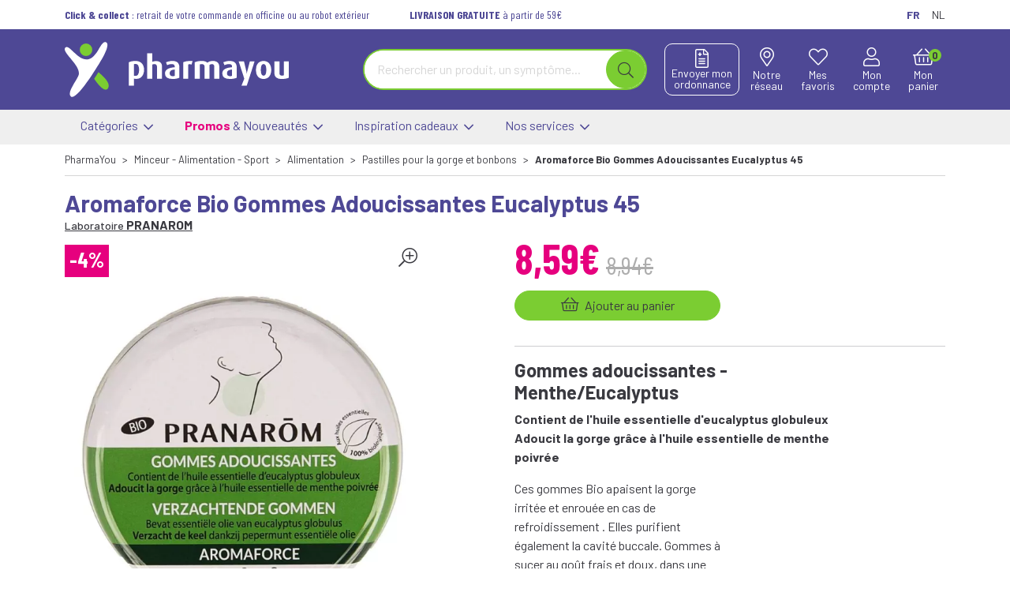

--- FILE ---
content_type: text/html; charset=UTF-8
request_url: https://www.pharmayou.be/pharmacie/produit/aromaforce-bio-gommes-adoucissantes-eucalyptus-45
body_size: 23222
content:
<!DOCTYPE html> <html lang="fr" class="no-js no-touchevents"> <head> <meta charset="utf-8"> <title>Aromaforce Bio Gommes Adoucissantes Eucalyptus 45</title>    <link rel="dns-prefetch" href="https://cdn.apotekisto.com"> <meta name="description" content="Aromaforce&#x20;Bio&#x20;Gommes&#x20;Adoucissantes&#x20;Eucalyptus&#x20;45"> <meta property="fb&#x3A;app_id" content="000000000000000"> <meta property="og&#x3A;url" content="https&#x3A;&#x2F;&#x2F;www.pharmayou.be&#x2F;pharmacie&#x2F;produit&#x2F;aromaforce-bio-gommes-adoucissantes-eucalyptus-45"> <meta property="og&#x3A;title" content="Aromaforce&#x20;Bio&#x20;Gommes&#x20;Adoucissantes&#x20;Eucalyptus&#x20;45"> <meta property="og&#x3A;description" content="Aromaforce&#x20;Bio&#x20;Gommes&#x20;Adoucissantes&#x20;Eucalyptus&#x20;45"> <meta property="og&#x3A;site_name" content="PharmaYou"> <meta property="og&#x3A;type" content="product"> <meta name="twitter&#x3A;card" content="summary"> <meta name="twitter&#x3A;title" content="Aromaforce&#x20;Bio&#x20;Gommes&#x20;Adoucissantes&#x20;Eucalyptus&#x20;45"> <meta name="twitter&#x3A;description" content="Aromaforce&#x20;Bio&#x20;Gommes&#x20;Adoucissantes&#x20;Eucalyptus&#x20;45"> <meta name="viewport" content="width&#x3D;device-width,&#x20;initial-scale&#x3D;1,&#x20;maximum-scale&#x3D;1"> <meta name="format-detection" content="telephone&#x3D;no"> <meta name="theme-color" content="&#x23;7bcd32"> <meta name="msapplication-config" content="&#x2F;browserconfig.xml">    <meta name="robots" content="index, follow, all"> <link rel="apple-touch-icon-precomposed" sizes="144x144" href="/assets/yo/ico/apple-touch-icon-144x144-precomposed.png"> <link rel="apple-touch-icon-precomposed" sizes="114x114" href="/assets/yo/ico/apple-touch-icon-114x144-precomposed.png"> <link rel="apple-touch-icon-precomposed" sizes="72x72" href="/assets/yo/ico/apple-touch-icon-72x72-precomposed.png"> <link rel="apple-touch-icon-precomposed" href="/assets/yo/ico/apple-touch-icon-114x114-precomposed.png"> <link rel="shortcut icon" href="/assets/yo/ico/favicon.png"> <link rel="search" type="application/opensearchdescription+xml" title="Mes recherches" href="/pharmacie/opensearch.xml"> <link rel="canonical" href="https://www.pharmayou.be/pharmacie/produit/aromaforce-bio-gommes-adoucissantes-eucalyptus-45"> <link href="&#x2F;&#x2F;cdn.apotekisto.com&#x2F;ajax&#x2F;libs&#x2F;twitter-bootstrap&#x2F;5.1.3&#x2F;css&#x2F;bootstrap.min.css" media="screen,print" rel="stylesheet" type="text&#x2F;css"> <link href="https&#x3A;&#x2F;&#x2F;www.pharmayou.be&#x2F;pharmacie&#x2F;produit&#x2F;aromaforce-bio-gommes-adoucissantes-eucalyptus-45" hreflang="x-default" rel="alternate"> <link href="https&#x3A;&#x2F;&#x2F;www.pharmayou.be&#x2F;pharmacie&#x2F;produit&#x2F;aromaforce-bio-gommes-adoucissantes-eucalyptus-45" hreflang="fr-be" rel="alternate"> <link href="https&#x3A;&#x2F;&#x2F;www.pharmayou.be&#x2F;apotheek&#x2F;product&#x2F;aromaforce-bio-gommes-adoucissantes-eucalyptus-45" hreflang="nl-be" rel="alternate"> <link href="&#x2F;assets&#x2F;yo&#x2F;css&#x2F;catalog.min.css&#x3F;v&#x3D;1.22" media="screen" rel="stylesheet" type="text&#x2F;css"> <link href="&#x2F;assets&#x2F;yo&#x2F;css&#x2F;style.min.css&#x3F;v&#x3D;1.22" media="screen,print" rel="stylesheet" type="text&#x2F;css"> <script async src="https://www.googletagmanager.com/gtag/js?id=G-VH76KCK9GP"></script><script>window.dataLayer=window.dataLayer||[];function gtag(){dataLayer.push(arguments);};gtag('js',new Date());gtag('config','G-VH76KCK9GP',{"anonymize_ip":true});</script> </head> <body data-globals="&#x7B;&quot;path&quot;&#x3A;&quot;&quot;,&quot;assets&quot;&#x3A;&quot;&#x5C;&#x2F;assets&#x5C;&#x2F;yo&quot;,&quot;user&quot;&#x3A;0,&quot;miniCartUrl&quot;&#x3A;&quot;&#x5C;&#x2F;pharmacie&#x5C;&#x2F;cart&#x5C;&#x2F;mini&quot;,&quot;questionUrl&quot;&#x3A;&quot;&#x5C;&#x2F;pharmacie&#x5C;&#x2F;question&quot;&#x7D;"> <header class="navbar-header" id="top"> <div class="container-lg"> <div class="row font-secondary small my-2"> <div class="col-8 col-sm-10 text-left"> <a href="/pharmacie/page/livraison" class="me-2 me-sm-5 me-lg-3 me-xl-5 text-alt-tertiary"> <span class="d-none d-lg-inline-block"><strong>Click &amp; collect</strong> : retrait de votre commande en officine ou au robot ext&eacute;rieur</span> <strong class="d-inline-block d-lg-none">Click &amp; collect</strong> </a> <a href="/pharmacie/page/livraison" class="me-2 me-sm-5 me-lg-3 me-xl-5 text-alt-tertiary"> <span class="d-none d-lg-inline-block"><strong>LIVRAISON GRATUITE</strong> à partir de 59&euro;</span> <strong class="d-inline-block d-lg-none">Livraison</strong> </a> </div> <div class="col-4 col-sm-2 text-end"> <a href="https://www.pharmayou.be/pharmacie/produit/aromaforce-bio-gommes-adoucissantes-eucalyptus-45" class="me-sm-2 me-1 font-primary"> <span class="d-inline-bloc fw-bold text-alt-tertiary ms-1">FR</span>                </a> <a href="https://www.pharmayou.be/apotheek/product/aromaforce-bio-gommes-adoucissantes-eucalyptus-45" class="font-primary"> <span class="d-inline-block ms-1">NL</span>                </a> </div> </div> </div> <div class="bg-alt-tertiary"> <div class="container-lg py-3"> <div class="row h-100"> <a href="/pharmacie/" class="col-6 col-lg-3 col-xl-4 logo d-flex align-items-center"> <img src="/assets/yo/svg/logo-pharmayou.svg" alt="PharmaYou"> </a> <div class="col-6 col-lg-5 col-xl-4 order-lg-2 text-center d-flex justify-content-between align-items-center"> <a href="/pharmacie/#notre-reseau" class="btn btn-alt-empty order-1 order-md-2 px-lg-1 px-xl-2 lh-1 btn-header-nav"> <i class="fal fa-map-marker-alt fa-r1x5 mb-1"></i><br> <span class="d-none d-md-inline">Notre<br> r&eacute;seau</span> </a> <a href="/pharmacie/ordonnance-en-ligne" class="btn btn-alt-outline-ordo order-2 order-md-1 px-lg-1 px-xl-2 lh-1 lh-1 btn-alt-empty"> <img src="/assets/yo/svg/icon-file-medical.svg" alt="Icone Envoi ordonnance" class="imgOrIcon"><br> <span class="d-none d-md-inline">Envoyer mon<br> ordonnance</span> </a> <a href="#" data-h="/pharmacie/user" class="btn btn-alt-empty order-3 px-lg-1 px-0 px-sm-1 px-xl-2 lh-1 btn-header-nav"> <i class="fal fa-heart fa-r1x5 mb-1"></i><br> <span class="d-none d-md-inline">Mes<br> favoris</span> </a> <a href="#" data-h="/pharmacie/user" class="btn btn-alt-empty order-4 px-lg-1 px-xl-2 lh-1 btn-header-nav" data-modal-target="#ModalLogin" data-modal-url="/pharmacie/user/modalSignup"> <i class="fal fa-user fa-r1x5 mb-1"></i><br> <span class="d-none d-md-inline">Mon<br> compte</span> </a> <a href="#" data-h="/pharmacie/cart" class="btn btn-alt-empty btn-mini-cart px-lg-1 px-xl-2 order-5 lh-1 btn-header-nav"> <i class="fal fa-shopping-basket fa-r1x5 mb-1"></i><br> <span class="d-none d-md-inline">Mon<br> panier</span> <span class="nbrs"><span data-copy-dest="quantitySum">0</span></span> </a> </div> <div class="col-12 col-lg-4 order-lg-1 justify-content-center align-items-center d-flex mt-3 mt-lg-0"> <a href="#navbarMaster" class="text-white d-md-none text-center me-2 btn-menu-hamburger" data-bs-toggle="collapse" data-bs-target="#navbarMaster" aria-controls="navbarMaster" aria-expanded="false" aria-label="Navigation"> <div class="position-relative h-100 icon-btn"> <span class="first"></span> <span class="second"></span> <span class="third"></span> <span class="last"></span> </div> <small class="text-btn">Menu</small> </a> <form action="/pharmacie/recherche" data-url="/pharmacie/recherche/page-99/produits" class="w-100" method="get" id="form-search"> <div class="input-group input-group-lg input-group-search"> <input type="search" name="q" maxlength="100" class="form-control" placeholder="Rechercher un produit, un sympt&ocirc;me..." aria-label="Vous recherchez un produit" aria-describedby="btn-search-submit" autocomplete="off" required="required" accesskey="f"> <button type="submit" class="btn btn-alt-primary btn-submit" id="btn-search-submit"> <i class="fal fa-search"></i> <i class="fal fa-spinner-third fa-spin"></i> </button> </div> </form> </div> </div> </div> </div> <nav class="navbar navbar-expand-md navbar-master bg-alt-grey-light py-0 text-center" data-xhr="true"> <div class="container-lg main-container-menu"> <div class="collapse navbar-collapse" id="navbarMaster"> <div class="dropdown dropdown-alt"> <a class="dropdown-toggle nav-item-menu" href="#" role="button" id="dropdownMenuCategories" data-bs-toggle="dropdown" aria-expanded="false" data-bs-auto-close="outside"> Cat&eacute;gories&nbsp;<i class="ms-2 ms-md-1 fal fa-1x5 fa-angle-down"></i> </a> <div class="dropdown-menu" aria-labelledby="dropdownMenuCategories"> <div class="container-lg megamenu-container"> <div class="row row-alt-menu"> <div class="col-alt-menu px-0 col-one"> <div class="block-cat"> <div class="dropdown-item c1" data-cat-id="1"> <a class="cat1" href="/pharmacie/rubrique/beaute-soins-et-hygiene" data-have-childrens="1" data-cat-id="1"> <span class="text-clamp-2">Beauté - Cosmétiques - Soins&nbsp;<i class="float-end far fa-angle-right"></i></span> </a> <div class="col-alt-menu col-two px-0 d-none" data-cat-parent-id="1"> <div class="block-cat"> <a class="ms-3 my-1 c2 d-inline-block d-md-none" href="/pharmacie/rubrique/beaute-soins-et-hygiene"> <span class="fw-bold">Beauté - Cosmétiques - Soins</span> </a> <div class="dropdown-item c2" data-cat-id="2"> <a class="cat2" href="/pharmacie/rubrique/soins-du-cuir-chevelu-et-des-cheveux" data-have-childrens="1" data-cat-id="2"> <span class="text-clamp-2">Soins du cuir chevelu et des cheveux&nbsp;<i class="float-end far fa-angle-right"></i></span> </a> <div class="col-alt-menu col-three px-0 d-none" data-cat-parent-id="2"> <div class="block-cat"> <a class="ms-3 my-1 c2 d-inline-bloc d-md-none" href="/pharmacie/rubrique/soins-du-cuir-chevelu-et-des-cheveux"> <span class="fw-bold">Soins du cuir chevelu et des cheveux</span> </a> <div class="dropdown-item c3" data-cat-id="3"> <a class="cat3" href="/pharmacie/rubrique/peignes-demeler-les-cheveux" data-have-childrens="false" data-cat-id="3"> <span class="text-clamp-2">Peignes - démêler les cheveux</span> </a> </div> <div class="dropdown-item c3" data-cat-id="4"> <a class="cat3" href="/pharmacie/rubrique/irritation-du-cuir-chevelu-cheveux-abimes" data-have-childrens="false" data-cat-id="4"> <span class="text-clamp-2">Irritation du cuir chevelu - cheveux abîmés</span> </a> </div> <div class="dropdown-item c3" data-cat-id="5"> <a class="cat3" href="/pharmacie/rubrique/produits-coiffants-gel-spray" data-have-childrens="false" data-cat-id="5"> <span class="text-clamp-2">Produits coiffants - gel &amp; spray</span> </a> </div> <div class="dropdown-item c3" data-cat-id="6"> <a class="cat3" href="/pharmacie/rubrique/soins-des-cheveux" data-have-childrens="false" data-cat-id="6"> <span class="text-clamp-2">Soins des cheveux</span> </a> </div> <div class="dropdown-item c3" data-cat-id="7"> <a class="cat3" href="/pharmacie/rubrique/coloration" data-have-childrens="false" data-cat-id="7"> <span class="text-clamp-2">Coloration</span> </a> </div> <div class="collapse" id="collapse-cat-2">                                                                                    <div class="dropdown-item c3" data-cat-id="8"> <a class="cat3" href="/pharmacie/rubrique/pellicules" data-have-childrens="false" data-cat-id="8"> <span class="text-clamp-2">Pellicules</span> </a> </div> <div class="dropdown-item c3" data-cat-id="9"> <a class="cat3" href="/pharmacie/rubrique/complements-nutritionnels" data-have-childrens="false" data-cat-id="9"> <span class="text-clamp-2">Compléments nutritionnels</span> </a> </div> <div class="dropdown-item c3" data-cat-id="10"> <a class="cat3" href="/pharmacie/rubrique/produits-solaires" data-have-childrens="false" data-cat-id="10"> <span class="text-clamp-2">Produits solaires</span> </a> </div> <div class="dropdown-item c3" data-cat-id="11"> <a class="cat3" href="/pharmacie/rubrique/chute-des-cheveux" data-have-childrens="false" data-cat-id="11"> <span class="text-clamp-2">Chute des cheveux</span> </a> </div> <div class="dropdown-item c3" data-cat-id="15"> <a class="cat3" href="/pharmacie/rubrique/poux" data-have-childrens="false" data-cat-id="15"> <span class="text-clamp-2">Poux</span> </a> </div> <div class="dropdown-item c3" data-cat-id="16"> <a class="cat3" href="/pharmacie/rubrique/shampooing" data-have-childrens="false" data-cat-id="16"> <span class="text-clamp-2">Shampooing</span> </a> </div> <div class="dropdown-item c3" data-cat-id="17"> <a class="cat3" href="/pharmacie/rubrique/cheveux-normaux" data-have-childrens="false" data-cat-id="17"> <span class="text-clamp-2">Cheveux normaux</span> </a> </div> <div class="dropdown-item c3" data-cat-id="18"> <a class="cat3" href="/pharmacie/rubrique/cheveux-gras" data-have-childrens="false" data-cat-id="18"> <span class="text-clamp-2">Cheveux gras</span> </a> </div> <div class="dropdown-item c3" data-cat-id="19"> <a class="cat3" href="/pharmacie/rubrique/apres-shampooing-conditioner" data-have-childrens="false" data-cat-id="19"> <span class="text-clamp-2">Après shampooing conditioner</span> </a> </div> <div class="dropdown-item c3" data-cat-id="20"> <a class="cat3" href="/pharmacie/rubrique/cheveux-devitalises" data-have-childrens="false" data-cat-id="20"> <span class="text-clamp-2">Cheveux dévitalisés</span> </a> </div> <div class="dropdown-item c3" data-cat-id="21"> <a class="cat3" href="/pharmacie/rubrique/cheveux-secs" data-have-childrens="false" data-cat-id="21"> <span class="text-clamp-2">Cheveux secs</span> </a> </div> <div class="dropdown-item c3" data-cat-id="22"> <a class="cat3" href="/pharmacie/rubrique/shampooing-sec" data-have-childrens="false" data-cat-id="22"> <span class="text-clamp-2">Shampooing sec</span> </a> </div> <div class="dropdown-item c3" data-cat-id="23"> <a class="cat3" href="/pharmacie/rubrique/cheveux-fins-cheveux-boucles" data-have-childrens="false" data-cat-id="23"> <span class="text-clamp-2">Cheveux fins - cheveux bouclés</span> </a> </div> <div class="dropdown-item c3" data-cat-id="24"> <a class="cat3" href="/pharmacie/rubrique/cheveux-colores" data-have-childrens="false" data-cat-id="24"> <span class="text-clamp-2">Cheveux colorés</span> </a> </div> <div class="dropdown-item c3" data-cat-id="25"> <a class="cat3" href="/pharmacie/rubrique/gel" data-have-childrens="false" data-cat-id="25"> <span class="text-clamp-2">Gel</span> </a> </div> </div> <a data-bs-toggle="collapse" class="ms-3 my-1 c2 d-inline-block d-md-none collapse-alt-menu" role="button" aria-expanded="false" href="#collapse-cat-2 " data-text-plus="Plus de cat&eacute;gories" data-text-minus="Moins de cat&eacute;gories"> <small class="fw-bold">Plus de cat&eacute;gories</small> </a> </div> </div> </div> <div class="dropdown-item c2" data-cat-id="26"> <a class="cat2" href="/pharmacie/rubrique/soins-du-corps" data-have-childrens="1" data-cat-id="26"> <span class="text-clamp-2">Soins du corps&nbsp;<i class="float-end far fa-angle-right"></i></span> </a> <div class="col-alt-menu col-three px-0 d-none" data-cat-parent-id="26"> <div class="block-cat"> <a class="ms-3 my-1 c2 d-inline-bloc d-md-none" href="/pharmacie/rubrique/soins-du-corps"> <span class="fw-bold">Soins du corps</span> </a> <div class="dropdown-item c3" data-cat-id="27"> <a class="cat3" href="/pharmacie/rubrique/bain-et-douche" data-have-childrens="false" data-cat-id="27"> <span class="text-clamp-2">Bain et douche</span> </a> </div> <div class="dropdown-item c3" data-cat-id="34"> <a class="cat3" href="/pharmacie/rubrique/deodorants" data-have-childrens="false" data-cat-id="34"> <span class="text-clamp-2">Déodorants</span> </a> </div> <div class="dropdown-item c3" data-cat-id="35"> <a class="cat3" href="/pharmacie/rubrique/problemes-cutanes-peau-irritee" data-have-childrens="false" data-cat-id="35"> <span class="text-clamp-2">Problèmes cutanés, peau irritée </span> </a> </div> <div class="dropdown-item c3" data-cat-id="36"> <a class="cat3" href="/pharmacie/rubrique/epilation" data-have-childrens="false" data-cat-id="36"> <span class="text-clamp-2">Épilation</span> </a> </div> <div class="dropdown-item c3" data-cat-id="37"> <a class="cat3" href="/pharmacie/rubrique/peelings-gommages" data-have-childrens="false" data-cat-id="37"> <span class="text-clamp-2">Peelings - gommages</span> </a> </div> <div class="collapse" id="collapse-cat-26">                                                                                    <div class="dropdown-item c3" data-cat-id="38"> <a class="cat3" href="/pharmacie/rubrique/lait-et-huile-corporel" data-have-childrens="false" data-cat-id="38"> <span class="text-clamp-2">Lait et huile corporel</span> </a> </div> <div class="dropdown-item c3" data-cat-id="39"> <a class="cat3" href="/pharmacie/rubrique/cellulite-buste-minceur-fermete" data-have-childrens="false" data-cat-id="39"> <span class="text-clamp-2">Cellulite - buste - minceur- fermeté</span> </a> </div> <div class="dropdown-item c3" data-cat-id="40"> <a class="cat3" href="/pharmacie/rubrique/peau-seche" data-have-childrens="false" data-cat-id="40"> <span class="text-clamp-2">Peau sèche</span> </a> </div> <div class="dropdown-item c3" data-cat-id="41"> <a class="cat3" href="/pharmacie/rubrique/hygiene-intime" data-have-childrens="false" data-cat-id="41"> <span class="text-clamp-2">Hygiène intime</span> </a> </div> <div class="dropdown-item c3" data-cat-id="42"> <a class="cat3" href="/pharmacie/rubrique/traitement-des-cicatrices" data-have-childrens="false" data-cat-id="42"> <span class="text-clamp-2">Traitement des cicatrices</span> </a> </div> <div class="dropdown-item c3" data-cat-id="43"> <a class="cat3" href="/pharmacie/rubrique/massage" data-have-childrens="false" data-cat-id="43"> <span class="text-clamp-2">Massage</span> </a> </div> <div class="dropdown-item c3" data-cat-id="44"> <a class="cat3" href="/pharmacie/rubrique/psoriasis" data-have-childrens="false" data-cat-id="44"> <span class="text-clamp-2">Psoriasis</span> </a> </div> </div> <a data-bs-toggle="collapse" class="ms-3 my-1 c2 d-inline-block d-md-none collapse-alt-menu" role="button" aria-expanded="false" href="#collapse-cat-26 " data-text-plus="Plus de cat&eacute;gories" data-text-minus="Moins de cat&eacute;gories"> <small class="fw-bold">Plus de cat&eacute;gories</small> </a> </div> </div> </div> <div class="dropdown-item c2" data-cat-id="45"> <a class="cat2" href="/pharmacie/rubrique/levres" data-have-childrens="1" data-cat-id="45"> <span class="text-clamp-2">Lèvres&nbsp;<i class="float-end far fa-angle-right"></i></span> </a> <div class="col-alt-menu col-three px-0 d-none" data-cat-parent-id="45"> <div class="block-cat"> <a class="ms-3 my-1 c2 d-inline-bloc d-md-none" href="/pharmacie/rubrique/levres"> <span class="fw-bold">Lèvres</span> </a> <div class="dropdown-item c3" data-cat-id="46"> <a class="cat3" href="/pharmacie/rubrique/hydratants" data-have-childrens="false" data-cat-id="46"> <span class="text-clamp-2">Hydratants</span> </a> </div> <div class="dropdown-item c3" data-cat-id="47"> <a class="cat3" href="/pharmacie/rubrique/boutons-de-fievre" data-have-childrens="false" data-cat-id="47"> <span class="text-clamp-2">Boutons de fièvre</span> </a> </div> </div> </div> </div> <div class="dropdown-item c2" data-cat-id="48"> <a class="cat2" href="/pharmacie/rubrique/mains" data-have-childrens="1" data-cat-id="48"> <span class="text-clamp-2">Mains&nbsp;<i class="float-end far fa-angle-right"></i></span> </a> <div class="col-alt-menu col-three px-0 d-none" data-cat-parent-id="48"> <div class="block-cat"> <a class="ms-3 my-1 c2 d-inline-bloc d-md-none" href="/pharmacie/rubrique/mains"> <span class="fw-bold">Mains</span> </a> <div class="dropdown-item c3" data-cat-id="49"> <a class="cat3" href="/pharmacie/rubrique/soins-des-mains" data-have-childrens="false" data-cat-id="49"> <span class="text-clamp-2">Soins des mains</span> </a> </div> <div class="dropdown-item c3" data-cat-id="50"> <a class="cat3" href="/pharmacie/rubrique/hygiene-des-mains" data-have-childrens="false" data-cat-id="50"> <span class="text-clamp-2">Hygiène des mains</span> </a> </div> <div class="dropdown-item c3" data-cat-id="54"> <a class="cat3" href="/pharmacie/rubrique/manucure-pedicure" data-have-childrens="false" data-cat-id="54"> <span class="text-clamp-2">Manucure &amp; pédicure</span> </a> </div> </div> </div> </div> <div class="dropdown-item c2" data-cat-id="55"> <a class="cat2" href="/pharmacie/rubrique/bouche" data-have-childrens="1" data-cat-id="55"> <span class="text-clamp-2">Bouche&nbsp;<i class="float-end far fa-angle-right"></i></span> </a> <div class="col-alt-menu col-three px-0 d-none" data-cat-parent-id="55"> <div class="block-cat"> <a class="ms-3 my-1 c2 d-inline-bloc d-md-none" href="/pharmacie/rubrique/bouche"> <span class="fw-bold">Bouche</span> </a> <div class="dropdown-item c3" data-cat-id="56"> <a class="cat3" href="/pharmacie/rubrique/bouche-seche" data-have-childrens="false" data-cat-id="56"> <span class="text-clamp-2">Bouche sèche</span> </a> </div> <div class="dropdown-item c3" data-cat-id="57"> <a class="cat3" href="/pharmacie/rubrique/brosses-a-dents-electriques" data-have-childrens="false" data-cat-id="57"> <span class="text-clamp-2">Brosses à dents électriques</span> </a> </div> <div class="dropdown-item c3" data-cat-id="58"> <a class="cat3" href="/pharmacie/rubrique/accessoires-interdentaires-fil-dentaire" data-have-childrens="false" data-cat-id="58"> <span class="text-clamp-2">Accessoires interdentaires - fil dentaire</span> </a> </div> <div class="dropdown-item c3" data-cat-id="59"> <a class="cat3" href="/pharmacie/rubrique/protheses-dentaires" data-have-childrens="false" data-cat-id="59"> <span class="text-clamp-2">Prothèses dentaires</span> </a> </div> <div class="dropdown-item c3" data-cat-id="62"> <a class="cat3" href="/pharmacie/rubrique/bains-de-bouche" data-have-childrens="false" data-cat-id="62"> <span class="text-clamp-2">Bains de bouche</span> </a> </div> <div class="collapse" id="collapse-cat-55">                                                                                    <div class="dropdown-item c3" data-cat-id="63"> <a class="cat3" href="/pharmacie/rubrique/mauvaise-haleine" data-have-childrens="false" data-cat-id="63"> <span class="text-clamp-2">Mauvaise haleine</span> </a> </div> <div class="dropdown-item c3" data-cat-id="64"> <a class="cat3" href="/pharmacie/rubrique/brosses-a-dents-manuelles" data-have-childrens="false" data-cat-id="64"> <span class="text-clamp-2">Brosses à dents manuelles</span> </a> </div> <div class="dropdown-item c3" data-cat-id="65"> <a class="cat3" href="/pharmacie/rubrique/dentifrices" data-have-childrens="false" data-cat-id="65"> <span class="text-clamp-2">Dentifrices</span> </a> </div> <div class="dropdown-item c3" data-cat-id="69"> <a class="cat3" href="/pharmacie/rubrique/orthodontie" data-have-childrens="false" data-cat-id="69"> <span class="text-clamp-2">Orthodontie</span> </a> </div> <div class="dropdown-item c3" data-cat-id="70"> <a class="cat3" href="/pharmacie/rubrique/problemes-de-gencives" data-have-childrens="false" data-cat-id="70"> <span class="text-clamp-2">Problèmes de gencives</span> </a> </div> <div class="dropdown-item c3" data-cat-id="71"> <a class="cat3" href="/pharmacie/rubrique/accessoires" data-have-childrens="false" data-cat-id="71"> <span class="text-clamp-2">Accessoires</span> </a> </div> <div class="dropdown-item c3" data-cat-id="72"> <a class="cat3" href="/pharmacie/rubrique/dents-blanches" data-have-childrens="false" data-cat-id="72"> <span class="text-clamp-2">Dents blanches</span> </a> </div> <div class="dropdown-item c3" data-cat-id="73"> <a class="cat3" href="/pharmacie/rubrique/chewing-gums" data-have-childrens="false" data-cat-id="73"> <span class="text-clamp-2">Chewing-gums</span> </a> </div> <div class="dropdown-item c3" data-cat-id="74"> <a class="cat3" href="/pharmacie/rubrique/desinfection" data-have-childrens="false" data-cat-id="74"> <span class="text-clamp-2">Désinfection</span> </a> </div> <div class="dropdown-item c3" data-cat-id="75"> <a class="cat3" href="/pharmacie/rubrique/aphtes" data-have-childrens="false" data-cat-id="75"> <span class="text-clamp-2">Aphtes</span> </a> </div> </div> <a data-bs-toggle="collapse" class="ms-3 my-1 c2 d-inline-block d-md-none collapse-alt-menu" role="button" aria-expanded="false" href="#collapse-cat-55 " data-text-plus="Plus de cat&eacute;gories" data-text-minus="Moins de cat&eacute;gories"> <small class="fw-bold">Plus de cat&eacute;gories</small> </a> </div> </div> </div> <div class="collapse" id="collapse-cat-1">                                                                <div class="dropdown-item c2" data-cat-id="76"> <a class="cat2" href="/pharmacie/rubrique/yeux" data-have-childrens="1" data-cat-id="76"> <span class="text-clamp-2">Yeux&nbsp;<i class="float-end far fa-angle-right"></i></span> </a> <div class="col-alt-menu col-three px-0 d-none" data-cat-parent-id="76"> <div class="block-cat"> <a class="ms-3 my-1 c2 d-inline-bloc d-md-none" href="/pharmacie/rubrique/yeux"> <span class="fw-bold">Yeux</span> </a> <div class="dropdown-item c3" data-cat-id="77"> <a class="cat3" href="/pharmacie/rubrique/nettoyage-demaquillage" data-have-childrens="false" data-cat-id="77"> <span class="text-clamp-2">Nettoyage | Démaquillage</span> </a> </div> <div class="dropdown-item c3" data-cat-id="78"> <a class="cat3" href="/pharmacie/rubrique/collyre" data-have-childrens="false" data-cat-id="78"> <span class="text-clamp-2">Collyre</span> </a> </div> <div class="dropdown-item c3" data-cat-id="79"> <a class="cat3" href="/pharmacie/rubrique/creme-gel" data-have-childrens="false" data-cat-id="79"> <span class="text-clamp-2">Crème - gel</span> </a> </div> <div class="dropdown-item c3" data-cat-id="80"> <a class="cat3" href="/pharmacie/rubrique/yeux-secs" data-have-childrens="false" data-cat-id="80"> <span class="text-clamp-2">Yeux secs</span> </a> </div> <div class="dropdown-item c3" data-cat-id="81"> <a class="cat3" href="/pharmacie/rubrique/pansement-oculaire" data-have-childrens="false" data-cat-id="81"> <span class="text-clamp-2">Pansement oculaire</span> </a> </div> </div> </div> </div> <div class="dropdown-item c2" data-cat-id="82"> <a class="cat2" href="/pharmacie/rubrique/oreilles" data-have-childrens="1" data-cat-id="82"> <span class="text-clamp-2">Oreilles&nbsp;<i class="float-end far fa-angle-right"></i></span> </a> <div class="col-alt-menu col-three px-0 d-none" data-cat-parent-id="82"> <div class="block-cat"> <a class="ms-3 my-1 c2 d-inline-bloc d-md-none" href="/pharmacie/rubrique/oreilles"> <span class="fw-bold">Oreilles</span> </a> <div class="dropdown-item c3" data-cat-id="83"> <a class="cat3" href="/pharmacie/rubrique/bouchons-d-oreilles" data-have-childrens="false" data-cat-id="83"> <span class="text-clamp-2">Bouchons d&#039;oreilles</span> </a> </div> <div class="dropdown-item c3" data-cat-id="84"> <a class="cat3" href="/pharmacie/rubrique/nettoyage-des-oreilles" data-have-childrens="false" data-cat-id="84"> <span class="text-clamp-2">Nettoyage des oreilles</span> </a> </div> <div class="dropdown-item c3" data-cat-id="85"> <a class="cat3" href="/pharmacie/rubrique/gouttes-auriculaires" data-have-childrens="false" data-cat-id="85"> <span class="text-clamp-2">Gouttes auriculaires</span> </a> </div> </div> </div> </div> <div class="dropdown-item c2" data-cat-id="86"> <a class="cat2" href="/pharmacie/rubrique/pieds-et-jambes" data-have-childrens="1" data-cat-id="86"> <span class="text-clamp-2">Pieds et jambes&nbsp;<i class="float-end far fa-angle-right"></i></span> </a> <div class="col-alt-menu col-three px-0 d-none" data-cat-parent-id="86"> <div class="block-cat"> <a class="ms-3 my-1 c2 d-inline-bloc d-md-none" href="/pharmacie/rubrique/pieds-et-jambes"> <span class="fw-bold">Pieds et jambes</span> </a> <div class="dropdown-item c3" data-cat-id="87"> <a class="cat3" href="/pharmacie/rubrique/pieds-secs" data-have-childrens="false" data-cat-id="87"> <span class="text-clamp-2">Pieds secs</span> </a> </div> <div class="dropdown-item c3" data-cat-id="88"> <a class="cat3" href="/pharmacie/rubrique/ampoules-629482f08b77e" data-have-childrens="false" data-cat-id="88"> <span class="text-clamp-2">Ampoules</span> </a> </div> <div class="dropdown-item c3" data-cat-id="89"> <a class="cat3" href="/pharmacie/rubrique/callosites" data-have-childrens="false" data-cat-id="89"> <span class="text-clamp-2">Callosités</span> </a> </div> <div class="dropdown-item c3" data-cat-id="90"> <a class="cat3" href="/pharmacie/rubrique/cors" data-have-childrens="false" data-cat-id="90"> <span class="text-clamp-2">Cors</span> </a> </div> <div class="dropdown-item c3" data-cat-id="91"> <a class="cat3" href="/pharmacie/rubrique/crevasses" data-have-childrens="false" data-cat-id="91"> <span class="text-clamp-2">Crevasses</span> </a> </div> <div class="collapse" id="collapse-cat-86">                                                                                    <div class="dropdown-item c3" data-cat-id="92"> <a class="cat3" href="/pharmacie/rubrique/pieds-fatigues" data-have-childrens="false" data-cat-id="92"> <span class="text-clamp-2">Pieds fatigués</span> </a> </div> <div class="dropdown-item c3" data-cat-id="93"> <a class="cat3" href="/pharmacie/rubrique/pedicure" data-have-childrens="false" data-cat-id="93"> <span class="text-clamp-2">Pédicure</span> </a> </div> <div class="dropdown-item c3" data-cat-id="94"> <a class="cat3" href="/pharmacie/rubrique/mycose-des-pieds" data-have-childrens="false" data-cat-id="94"> <span class="text-clamp-2">Mycose des pieds</span> </a> </div> <div class="dropdown-item c3" data-cat-id="95"> <a class="cat3" href="/pharmacie/rubrique/bains-de-pieds" data-have-childrens="false" data-cat-id="95"> <span class="text-clamp-2">Bains de pieds</span> </a> </div> <div class="dropdown-item c3" data-cat-id="96"> <a class="cat3" href="/pharmacie/rubrique/verrues" data-have-childrens="false" data-cat-id="96"> <span class="text-clamp-2">Verrues</span> </a> </div> <div class="dropdown-item c3" data-cat-id="97"> <a class="cat3" href="/pharmacie/rubrique/transpiration-des-pieds" data-have-childrens="false" data-cat-id="97"> <span class="text-clamp-2">Transpiration des pieds</span> </a> </div> <div class="dropdown-item c3" data-cat-id="98"> <a class="cat3" href="/pharmacie/rubrique/deodorant" data-have-childrens="false" data-cat-id="98"> <span class="text-clamp-2">Deodorant</span> </a> </div> </div> <a data-bs-toggle="collapse" class="ms-3 my-1 c2 d-inline-block d-md-none collapse-alt-menu" role="button" aria-expanded="false" href="#collapse-cat-86 " data-text-plus="Plus de cat&eacute;gories" data-text-minus="Moins de cat&eacute;gories"> <small class="fw-bold">Plus de cat&eacute;gories</small> </a> </div> </div> </div> <div class="dropdown-item c2" data-cat-id="99"> <a class="cat2" href="/pharmacie/rubrique/ongles" data-have-childrens="1" data-cat-id="99"> <span class="text-clamp-2">Ongles&nbsp;<i class="float-end far fa-angle-right"></i></span> </a> <div class="col-alt-menu col-three px-0 d-none" data-cat-parent-id="99"> <div class="block-cat"> <a class="ms-3 my-1 c2 d-inline-bloc d-md-none" href="/pharmacie/rubrique/ongles"> <span class="fw-bold">Ongles</span> </a> <div class="dropdown-item c3" data-cat-id="100"> <a class="cat3" href="/pharmacie/rubrique/vernis-a-ongles" data-have-childrens="false" data-cat-id="100"> <span class="text-clamp-2">Vernis à ongles</span> </a> </div> <div class="dropdown-item c3" data-cat-id="101"> <a class="cat3" href="/pharmacie/rubrique/hyperkeratose-et-mycose-des-ongles" data-have-childrens="false" data-cat-id="101"> <span class="text-clamp-2">Hyperkératose et mycose des ongles</span> </a> </div> <div class="dropdown-item c3" data-cat-id="102"> <a class="cat3" href="/pharmacie/rubrique/rongement-des-ongles" data-have-childrens="false" data-cat-id="102"> <span class="text-clamp-2">Rongement des ongles</span> </a> </div> <div class="dropdown-item c3" data-cat-id="103"> <a class="cat3" href="/pharmacie/rubrique/renforcement-des-ongles" data-have-childrens="false" data-cat-id="103"> <span class="text-clamp-2">Renforcement des ongles</span> </a> </div> <div class="dropdown-item c3" data-cat-id="104"> <a class="cat3" href="/pharmacie/rubrique/cuticules" data-have-childrens="false" data-cat-id="104"> <span class="text-clamp-2">Cuticules</span> </a> </div> </div> </div> </div> <div class="dropdown-item c2" data-cat-id="105"> <a class="cat2" href="/pharmacie/rubrique/complements-nutritionnels-629482f0b7439" data-have-childrens="" data-cat-id="105"> <span class="text-clamp-2">Compléments nutritionnels</span> </a> </div> <div class="dropdown-item c2" data-cat-id="106"> <a class="cat2" href="/pharmacie/rubrique/protection-solaire" data-have-childrens="1" data-cat-id="106"> <span class="text-clamp-2">Protection solaire&nbsp;<i class="float-end far fa-angle-right"></i></span> </a> <div class="col-alt-menu col-three px-0 d-none" data-cat-parent-id="106"> <div class="block-cat"> <a class="ms-3 my-1 c2 d-inline-bloc d-md-none" href="/pharmacie/rubrique/protection-solaire"> <span class="fw-bold">Protection solaire</span> </a> <div class="dropdown-item c3" data-cat-id="107"> <a class="cat3" href="/pharmacie/rubrique/apres-soleil" data-have-childrens="false" data-cat-id="107"> <span class="text-clamp-2">Après-soleil</span> </a> </div> <div class="dropdown-item c3" data-cat-id="108"> <a class="cat3" href="/pharmacie/rubrique/levres-629482f0bf4e1" data-have-childrens="false" data-cat-id="108"> <span class="text-clamp-2">Lèvres</span> </a> </div> <div class="dropdown-item c3" data-cat-id="109"> <a class="cat3" href="/pharmacie/rubrique/banc-solaire" data-have-childrens="false" data-cat-id="109"> <span class="text-clamp-2">Banc solaire</span> </a> </div> <div class="dropdown-item c3" data-cat-id="110"> <a class="cat3" href="/pharmacie/rubrique/preparation-au-soleil" data-have-childrens="false" data-cat-id="110"> <span class="text-clamp-2">Préparation au soleil</span> </a> </div> <div class="dropdown-item c3" data-cat-id="111"> <a class="cat3" href="/pharmacie/rubrique/sports-d-hiver" data-have-childrens="false" data-cat-id="111"> <span class="text-clamp-2">Sports d&#039;hiver</span> </a> </div> <div class="collapse" id="collapse-cat-106">                                                                                    <div class="dropdown-item c3" data-cat-id="112"> <a class="cat3" href="/pharmacie/rubrique/autobronzants" data-have-childrens="false" data-cat-id="112"> <span class="text-clamp-2">Autobronzants</span> </a> </div> <div class="dropdown-item c3" data-cat-id="113"> <a class="cat3" href="/pharmacie/rubrique/cremes-solaires" data-have-childrens="false" data-cat-id="113"> <span class="text-clamp-2">Crèmes solaires</span> </a> </div> </div> <a data-bs-toggle="collapse" class="ms-3 my-1 c2 d-inline-block d-md-none collapse-alt-menu" role="button" aria-expanded="false" href="#collapse-cat-106 " data-text-plus="Plus de cat&eacute;gories" data-text-minus="Moins de cat&eacute;gories"> <small class="fw-bold">Plus de cat&eacute;gories</small> </a> </div> </div> </div> <div class="dropdown-item c2" data-cat-id="118"> <a class="cat2" href="/pharmacie/rubrique/hygiene" data-have-childrens="1" data-cat-id="118"> <span class="text-clamp-2">Hygiène&nbsp;<i class="float-end far fa-angle-right"></i></span> </a> <div class="col-alt-menu col-three px-0 d-none" data-cat-parent-id="118"> <div class="block-cat"> <a class="ms-3 my-1 c2 d-inline-bloc d-md-none" href="/pharmacie/rubrique/hygiene"> <span class="fw-bold">Hygiène</span> </a> <div class="dropdown-item c3" data-cat-id="119"> <a class="cat3" href="/pharmacie/rubrique/bain-et-douche-629482f0dc9c8" data-have-childrens="false" data-cat-id="119"> <span class="text-clamp-2">Bain et douche</span> </a> </div> </div> </div> </div> <div class="dropdown-item c2" data-cat-id="120"> <a class="cat2" href="/pharmacie/rubrique/parfumerie" data-have-childrens="" data-cat-id="120"> <span class="text-clamp-2">Parfumerie</span> </a> </div> <div class="dropdown-item c2" data-cat-id="121"> <a class="cat2" href="/pharmacie/rubrique/maquillage" data-have-childrens="1" data-cat-id="121"> <span class="text-clamp-2">Maquillage&nbsp;<i class="float-end far fa-angle-right"></i></span> </a> <div class="col-alt-menu col-three px-0 d-none" data-cat-parent-id="121"> <div class="block-cat"> <a class="ms-3 my-1 c2 d-inline-bloc d-md-none" href="/pharmacie/rubrique/maquillage"> <span class="fw-bold">Maquillage</span> </a> <div class="dropdown-item c3" data-cat-id="122"> <a class="cat3" href="/pharmacie/rubrique/pinceaux-et-ustensiles-de-maquillage" data-have-childrens="false" data-cat-id="122"> <span class="text-clamp-2">Pinceaux et ustensiles de maquillage</span> </a> </div> <div class="dropdown-item c3" data-cat-id="123"> <a class="cat3" href="/pharmacie/rubrique/eye-liners" data-have-childrens="false" data-cat-id="123"> <span class="text-clamp-2">Eye-liners</span> </a> </div> <div class="dropdown-item c3" data-cat-id="124"> <a class="cat3" href="/pharmacie/rubrique/mascaras" data-have-childrens="false" data-cat-id="124"> <span class="text-clamp-2">Mascaras</span> </a> </div> <div class="dropdown-item c3" data-cat-id="125"> <a class="cat3" href="/pharmacie/rubrique/ombres-a-paupieres" data-have-childrens="false" data-cat-id="125"> <span class="text-clamp-2">Ombres à paupières</span> </a> </div> <div class="dropdown-item c3" data-cat-id="126"> <a class="cat3" href="/pharmacie/rubrique/sourcils" data-have-childrens="false" data-cat-id="126"> <span class="text-clamp-2">Sourcils</span> </a> </div> <div class="collapse" id="collapse-cat-121">                                                                                    <div class="dropdown-item c3" data-cat-id="127"> <a class="cat3" href="/pharmacie/rubrique/cremes-de-jour-teintees" data-have-childrens="false" data-cat-id="127"> <span class="text-clamp-2">Crèmes de jour teintées</span> </a> </div> <div class="dropdown-item c3" data-cat-id="128"> <a class="cat3" href="/pharmacie/rubrique/rouge-a-levres" data-have-childrens="false" data-cat-id="128"> <span class="text-clamp-2">Rouge à lèvres</span> </a> </div> <div class="dropdown-item c3" data-cat-id="129"> <a class="cat3" href="/pharmacie/rubrique/vernis-a-ongles-629482f108c20" data-have-childrens="false" data-cat-id="129"> <span class="text-clamp-2">Vernis à ongles</span> </a> </div> <div class="dropdown-item c3" data-cat-id="130"> <a class="cat3" href="/pharmacie/rubrique/fonds-de-teint-poudres-blush" data-have-childrens="false" data-cat-id="130"> <span class="text-clamp-2">Fonds de Teint | Poudres | Blush</span> </a> </div> <div class="dropdown-item c3" data-cat-id="131"> <a class="cat3" href="/pharmacie/rubrique/correcteur-de-teint-camouflage" data-have-childrens="false" data-cat-id="131"> <span class="text-clamp-2">Correcteur de teint - camouflage</span> </a> </div> </div> <a data-bs-toggle="collapse" class="ms-3 my-1 c2 d-inline-block d-md-none collapse-alt-menu" role="button" aria-expanded="false" href="#collapse-cat-121 " data-text-plus="Plus de cat&eacute;gories" data-text-minus="Moins de cat&eacute;gories"> <small class="fw-bold">Plus de cat&eacute;gories</small> </a> </div> </div> </div> <div class="dropdown-item c2" data-cat-id="132"> <a class="cat2" href="/pharmacie/rubrique/specifiquement-pour-les-hommes" data-have-childrens="1" data-cat-id="132"> <span class="text-clamp-2">Spécifiquement pour les hommes&nbsp;<i class="float-end far fa-angle-right"></i></span> </a> <div class="col-alt-menu col-three px-0 d-none" data-cat-parent-id="132"> <div class="block-cat"> <a class="ms-3 my-1 c2 d-inline-bloc d-md-none" href="/pharmacie/rubrique/specifiquement-pour-les-hommes"> <span class="fw-bold">Spécifiquement pour les hommes</span> </a> <div class="dropdown-item c3" data-cat-id="133"> <a class="cat3" href="/pharmacie/rubrique/soins-du-corps-629482f1129b9" data-have-childrens="false" data-cat-id="133"> <span class="text-clamp-2">Soins du corps</span> </a> </div> <div class="dropdown-item c3" data-cat-id="134"> <a class="cat3" href="/pharmacie/rubrique/deodorants-629482f1151fe" data-have-childrens="false" data-cat-id="134"> <span class="text-clamp-2">Déodorants</span> </a> </div> <div class="dropdown-item c3" data-cat-id="135"> <a class="cat3" href="/pharmacie/rubrique/bain-et-douche-629482f11745c" data-have-childrens="false" data-cat-id="135"> <span class="text-clamp-2">Bain et douche</span> </a> </div> <div class="dropdown-item c3" data-cat-id="136"> <a class="cat3" href="/pharmacie/rubrique/soins-du-visage" data-have-childrens="false" data-cat-id="136"> <span class="text-clamp-2">Soins du visage</span> </a> </div> <div class="dropdown-item c3" data-cat-id="137"> <a class="cat3" href="/pharmacie/rubrique/soins-et-chute-des-cheveux" data-have-childrens="false" data-cat-id="137"> <span class="text-clamp-2">Soins et chute des cheveux</span> </a> </div> <div class="collapse" id="collapse-cat-132">                                                                                    <div class="dropdown-item c3" data-cat-id="138"> <a class="cat3" href="/pharmacie/rubrique/rasage" data-have-childrens="false" data-cat-id="138"> <span class="text-clamp-2">Rasage</span> </a> </div> </div> <a data-bs-toggle="collapse" class="ms-3 my-1 c2 d-inline-block d-md-none collapse-alt-menu" role="button" aria-expanded="false" href="#collapse-cat-132 " data-text-plus="Plus de cat&eacute;gories" data-text-minus="Moins de cat&eacute;gories"> <small class="fw-bold">Plus de cat&eacute;gories</small> </a> </div> </div> </div> <div class="dropdown-item c2" data-cat-id="139"> <a class="cat2" href="/pharmacie/rubrique/sexualite" data-have-childrens="1" data-cat-id="139"> <span class="text-clamp-2">Sexualité&nbsp;<i class="float-end far fa-angle-right"></i></span> </a> <div class="col-alt-menu col-three px-0 d-none" data-cat-parent-id="139"> <div class="block-cat"> <a class="ms-3 my-1 c2 d-inline-bloc d-md-none" href="/pharmacie/rubrique/sexualite"> <span class="fw-bold">Sexualité</span> </a> <div class="dropdown-item c3" data-cat-id="140"> <a class="cat3" href="/pharmacie/rubrique/preservatifs" data-have-childrens="false" data-cat-id="140"> <span class="text-clamp-2">Préservatifs</span> </a> </div> <div class="dropdown-item c3" data-cat-id="141"> <a class="cat3" href="/pharmacie/rubrique/lubrifiants" data-have-childrens="false" data-cat-id="141"> <span class="text-clamp-2">Lubrifiants</span> </a> </div> <div class="dropdown-item c3" data-cat-id="142"> <a class="cat3" href="/pharmacie/rubrique/complements-nutritionnels-629482f128826" data-have-childrens="false" data-cat-id="142"> <span class="text-clamp-2">Compléments nutritionnels</span> </a> </div> <div class="dropdown-item c3" data-cat-id="143"> <a class="cat3" href="/pharmacie/rubrique/hygiene-intime-629482f12b3cb" data-have-childrens="false" data-cat-id="143"> <span class="text-clamp-2">Hygiène intime</span> </a> </div> <div class="dropdown-item c3" data-cat-id="144"> <a class="cat3" href="/pharmacie/rubrique/massage-629482f12de5a" data-have-childrens="false" data-cat-id="144"> <span class="text-clamp-2">Massage</span> </a> </div> <div class="collapse" id="collapse-cat-139">                                                                                    <div class="dropdown-item c3" data-cat-id="145"> <a class="cat3" href="/pharmacie/rubrique/stimulation" data-have-childrens="false" data-cat-id="145"> <span class="text-clamp-2">Stimulation</span> </a> </div> <div class="dropdown-item c3" data-cat-id="146"> <a class="cat3" href="/pharmacie/rubrique/tampons-et-serviettes-hygieniques" data-have-childrens="false" data-cat-id="146"> <span class="text-clamp-2">Tampons et serviettes hygiéniques</span> </a> </div> </div> <a data-bs-toggle="collapse" class="ms-3 my-1 c2 d-inline-block d-md-none collapse-alt-menu" role="button" aria-expanded="false" href="#collapse-cat-139 " data-text-plus="Plus de cat&eacute;gories" data-text-minus="Moins de cat&eacute;gories"> <small class="fw-bold">Plus de cat&eacute;gories</small> </a> </div> </div> </div> <div class="dropdown-item c2" data-cat-id="147"> <a class="cat2" href="/pharmacie/rubrique/demaquillage-et-nettoyage" data-have-childrens="1" data-cat-id="147"> <span class="text-clamp-2">Démaquillage et nettoyage&nbsp;<i class="float-end far fa-angle-right"></i></span> </a> <div class="col-alt-menu col-three px-0 d-none" data-cat-parent-id="147"> <div class="block-cat"> <a class="ms-3 my-1 c2 d-inline-bloc d-md-none" href="/pharmacie/rubrique/demaquillage-et-nettoyage"> <span class="fw-bold">Démaquillage et nettoyage</span> </a> <div class="dropdown-item c3" data-cat-id="148"> <a class="cat3" href="/pharmacie/rubrique/lait-gel-huile-et-creme-de-nettoyage" data-have-childrens="false" data-cat-id="148"> <span class="text-clamp-2">Lait, gel, huile et crème de nettoyage</span> </a> </div> <div class="dropdown-item c3" data-cat-id="149"> <a class="cat3" href="/pharmacie/rubrique/tonic-lotion" data-have-childrens="false" data-cat-id="149"> <span class="text-clamp-2">Tonic - lotion</span> </a> </div> <div class="dropdown-item c3" data-cat-id="150"> <a class="cat3" href="/pharmacie/rubrique/eau-micellaire" data-have-childrens="false" data-cat-id="150"> <span class="text-clamp-2">Eau micellaire</span> </a> </div> <div class="dropdown-item c3" data-cat-id="151"> <a class="cat3" href="/pharmacie/rubrique/yeux-629482f1468ef" data-have-childrens="false" data-cat-id="151"> <span class="text-clamp-2">Yeux</span> </a> </div> <div class="dropdown-item c3" data-cat-id="152"> <a class="cat3" href="/pharmacie/rubrique/dissolvant" data-have-childrens="false" data-cat-id="152"> <span class="text-clamp-2">Dissolvant</span> </a> </div> </div> </div> </div> <div class="dropdown-item c2" data-cat-id="153"> <a class="cat2" href="/pharmacie/rubrique/acne" data-have-childrens="1" data-cat-id="153"> <span class="text-clamp-2">Acné&nbsp;<i class="float-end far fa-angle-right"></i></span> </a> <div class="col-alt-menu col-three px-0 d-none" data-cat-parent-id="153"> <div class="block-cat"> <a class="ms-3 my-1 c2 d-inline-bloc d-md-none" href="/pharmacie/rubrique/acne"> <span class="fw-bold">Acné</span> </a> <div class="dropdown-item c3" data-cat-id="154"> <a class="cat3" href="/pharmacie/rubrique/creme" data-have-childrens="false" data-cat-id="154"> <span class="text-clamp-2">Crème</span> </a> </div> <div class="dropdown-item c3" data-cat-id="155"> <a class="cat3" href="/pharmacie/rubrique/nettoyage" data-have-childrens="false" data-cat-id="155"> <span class="text-clamp-2">Nettoyage</span> </a> </div> <div class="dropdown-item c3" data-cat-id="156"> <a class="cat3" href="/pharmacie/rubrique/divers" data-have-childrens="false" data-cat-id="156"> <span class="text-clamp-2">Divers</span> </a> </div> </div> </div> </div> <div class="dropdown-item c2" data-cat-id="157"> <a class="cat2" href="/pharmacie/rubrique/soins-du-visage-629482f15ab64" data-have-childrens="1" data-cat-id="157"> <span class="text-clamp-2">Soins du visage&nbsp;<i class="float-end far fa-angle-right"></i></span> </a> <div class="col-alt-menu col-three px-0 d-none" data-cat-parent-id="157"> <div class="block-cat"> <a class="ms-3 my-1 c2 d-inline-bloc d-md-none" href="/pharmacie/rubrique/soins-du-visage-629482f15ab64"> <span class="fw-bold">Soins du visage</span> </a> <div class="dropdown-item c3" data-cat-id="158"> <a class="cat3" href="/pharmacie/rubrique/taches-de-pigmentation" data-have-childrens="false" data-cat-id="158"> <span class="text-clamp-2">Taches de pigmentation</span> </a> </div> <div class="dropdown-item c3" data-cat-id="159"> <a class="cat3" href="/pharmacie/rubrique/peau-sensible-peau-irritee" data-have-childrens="false" data-cat-id="159"> <span class="text-clamp-2">Peau sensible - peau irritée</span> </a> </div> <div class="dropdown-item c3" data-cat-id="160"> <a class="cat3" href="/pharmacie/rubrique/peau-mixte" data-have-childrens="false" data-cat-id="160"> <span class="text-clamp-2">Peau mixte</span> </a> </div> <div class="dropdown-item c3" data-cat-id="161"> <a class="cat3" href="/pharmacie/rubrique/peau-terne" data-have-childrens="false" data-cat-id="161"> <span class="text-clamp-2">Peau terne</span> </a> </div> <div class="dropdown-item c3" data-cat-id="162"> <a class="cat3" href="/pharmacie/rubrique/contours-des-yeux" data-have-childrens="false" data-cat-id="162"> <span class="text-clamp-2">Contours des yeux</span> </a> </div> <div class="collapse" id="collapse-cat-157">                                                                                    <div class="dropdown-item c3" data-cat-id="163"> <a class="cat3" href="/pharmacie/rubrique/lifting-filler" data-have-childrens="false" data-cat-id="163"> <span class="text-clamp-2">Lifting - filler</span> </a> </div> <div class="dropdown-item c3" data-cat-id="164"> <a class="cat3" href="/pharmacie/rubrique/creme-de-nuit" data-have-childrens="false" data-cat-id="164"> <span class="text-clamp-2">Crème de nuit</span> </a> </div> <div class="dropdown-item c3" data-cat-id="165"> <a class="cat3" href="/pharmacie/rubrique/masque" data-have-childrens="false" data-cat-id="165"> <span class="text-clamp-2">Masque</span> </a> </div> <div class="dropdown-item c3" data-cat-id="166"> <a class="cat3" href="/pharmacie/rubrique/peau-normal" data-have-childrens="false" data-cat-id="166"> <span class="text-clamp-2">Peau normal</span> </a> </div> <div class="dropdown-item c3" data-cat-id="167"> <a class="cat3" href="/pharmacie/rubrique/anti-rides" data-have-childrens="false" data-cat-id="167"> <span class="text-clamp-2">Anti-rides</span> </a> </div> <div class="dropdown-item c3" data-cat-id="168"> <a class="cat3" href="/pharmacie/rubrique/serum" data-have-childrens="false" data-cat-id="168"> <span class="text-clamp-2">Serum</span> </a> </div> <div class="dropdown-item c3" data-cat-id="169"> <a class="cat3" href="/pharmacie/rubrique/peau-seche-hydratant" data-have-childrens="false" data-cat-id="169"> <span class="text-clamp-2">Peau sèche - hydratant</span> </a> </div> <div class="dropdown-item c3" data-cat-id="170"> <a class="cat3" href="/pharmacie/rubrique/peaux-reactives-rougeurs" data-have-childrens="false" data-cat-id="170"> <span class="text-clamp-2">Peaux réactives-rougeurs</span> </a> </div> </div> <a data-bs-toggle="collapse" class="ms-3 my-1 c2 d-inline-block d-md-none collapse-alt-menu" role="button" aria-expanded="false" href="#collapse-cat-157 " data-text-plus="Plus de cat&eacute;gories" data-text-minus="Moins de cat&eacute;gories"> <small class="fw-bold">Plus de cat&eacute;gories</small> </a> </div> </div> </div> </div> <a data-bs-toggle="collapse" class="ms-3 my-1 c2 d-inline-block d-md-none collapse-alt-menu" role="button" aria-expanded="false" href="#collapse-cat-1 " data-text-plus="Plus de cat&eacute;gories" data-text-minus="Moins de cat&eacute;gories"> <small class="fw-bold">Plus de cat&eacute;gories</small> </a> </div> </div> </div> <div class="dropdown-item c1" data-cat-id="171"> <a class="cat1" href="/pharmacie/rubrique/minceur-alimentation-vitamines" data-have-childrens="1" data-cat-id="171"> <span class="text-clamp-2">Minceur - Alimentation - Sport&nbsp;<i class="float-end far fa-angle-right"></i></span> </a> <div class="col-alt-menu col-two px-0 d-none" data-cat-parent-id="171"> <div class="block-cat"> <a class="ms-3 my-1 c2 d-inline-block d-md-none" href="/pharmacie/rubrique/minceur-alimentation-vitamines"> <span class="fw-bold">Minceur - Alimentation - Sport</span> </a> <div class="dropdown-item c2" data-cat-id="172"> <a class="cat2" href="/pharmacie/rubrique/minceur" data-have-childrens="1" data-cat-id="172"> <span class="text-clamp-2">Minceur&nbsp;<i class="float-end far fa-angle-right"></i></span> </a> <div class="col-alt-menu col-three px-0 d-none" data-cat-parent-id="172"> <div class="block-cat"> <a class="ms-3 my-1 c2 d-inline-bloc d-md-none" href="/pharmacie/rubrique/minceur"> <span class="fw-bold">Minceur</span> </a> <div class="dropdown-item c3" data-cat-id="173"> <a class="cat3" href="/pharmacie/rubrique/substituts-de-repas" data-have-childrens="false" data-cat-id="173"> <span class="text-clamp-2">Substituts de repas</span> </a> </div> <div class="dropdown-item c3" data-cat-id="176"> <a class="cat3" href="/pharmacie/rubrique/reducteur-d-appetit" data-have-childrens="false" data-cat-id="176"> <span class="text-clamp-2">Réducteur d&#039;appétit</span> </a> </div> <div class="dropdown-item c3" data-cat-id="177"> <a class="cat3" href="/pharmacie/rubrique/ventre-plat" data-have-childrens="false" data-cat-id="177"> <span class="text-clamp-2">Ventre plat</span> </a> </div> <div class="dropdown-item c3" data-cat-id="178"> <a class="cat3" href="/pharmacie/rubrique/bruleurs-de-graisses" data-have-childrens="false" data-cat-id="178"> <span class="text-clamp-2">Brûleurs de graisses</span> </a> </div> <div class="dropdown-item c3" data-cat-id="179"> <a class="cat3" href="/pharmacie/rubrique/capteurs-de-graisse" data-have-childrens="false" data-cat-id="179"> <span class="text-clamp-2">Capteurs de graisse</span> </a> </div> <div class="collapse" id="collapse-cat-172">                                                                                    <div class="dropdown-item c3" data-cat-id="180"> <a class="cat3" href="/pharmacie/rubrique/drainage" data-have-childrens="false" data-cat-id="180"> <span class="text-clamp-2">Drainage</span> </a> </div> <div class="dropdown-item c3" data-cat-id="181"> <a class="cat3" href="/pharmacie/rubrique/preparations-combinees" data-have-childrens="false" data-cat-id="181"> <span class="text-clamp-2">Préparations combinées</span> </a> </div> <div class="dropdown-item c3" data-cat-id="182"> <a class="cat3" href="/pharmacie/rubrique/thes" data-have-childrens="false" data-cat-id="182"> <span class="text-clamp-2">Thés</span> </a> </div> <div class="dropdown-item c3" data-cat-id="183"> <a class="cat3" href="/pharmacie/rubrique/reduit-l-envie-de-sucre" data-have-childrens="false" data-cat-id="183"> <span class="text-clamp-2">Réduit l&#039;envie de sucre</span> </a> </div> </div> <a data-bs-toggle="collapse" class="ms-3 my-1 c2 d-inline-block d-md-none collapse-alt-menu" role="button" aria-expanded="false" href="#collapse-cat-172 " data-text-plus="Plus de cat&eacute;gories" data-text-minus="Moins de cat&eacute;gories"> <small class="fw-bold">Plus de cat&eacute;gories</small> </a> </div> </div> </div> <div class="dropdown-item c2" data-cat-id="184"> <a class="cat2" href="/pharmacie/rubrique/alimentation" data-have-childrens="1" data-cat-id="184"> <span class="text-clamp-2">Alimentation&nbsp;<i class="float-end far fa-angle-right"></i></span> </a> <div class="col-alt-menu col-three px-0 d-none" data-cat-parent-id="184"> <div class="block-cat"> <a class="ms-3 my-1 c2 d-inline-bloc d-md-none" href="/pharmacie/rubrique/alimentation"> <span class="fw-bold">Alimentation</span> </a> <div class="dropdown-item c3" data-cat-id="185"> <a class="cat3" href="/pharmacie/rubrique/thes-629482f1a5050" data-have-childrens="false" data-cat-id="185"> <span class="text-clamp-2">Thés</span> </a> </div> <div class="dropdown-item c3" data-cat-id="186"> <a class="cat3" href="/pharmacie/rubrique/aliments-pour-bebes" data-have-childrens="false" data-cat-id="186"> <span class="text-clamp-2">Aliments pour bébés</span> </a> </div> <div class="dropdown-item c3" data-cat-id="192"> <a class="cat3" href="/pharmacie/rubrique/alimentation-de-sport" data-have-childrens="false" data-cat-id="192"> <span class="text-clamp-2">Alimentation de sport</span> </a> </div> <div class="dropdown-item c3" data-cat-id="193"> <a class="cat3" href="/pharmacie/rubrique/alimentation-specifique" data-have-childrens="false" data-cat-id="193"> <span class="text-clamp-2">Alimentation spécifique</span> </a> </div> <div class="dropdown-item c3" data-cat-id="199"> <a class="cat3" href="/pharmacie/rubrique/pastilles-pour-la-gorge-et-bonbons" data-have-childrens="false" data-cat-id="199"> <span class="text-clamp-2">Pastilles pour la gorge et bonbons</span> </a> </div> <div class="collapse" id="collapse-cat-184">                                                                                    <div class="dropdown-item c3" data-cat-id="200"> <a class="cat3" href="/pharmacie/rubrique/alimentation-par-sonde" data-have-childrens="false" data-cat-id="200"> <span class="text-clamp-2">Alimentation par sonde</span> </a> </div> </div> <a data-bs-toggle="collapse" class="ms-3 my-1 c2 d-inline-block d-md-none collapse-alt-menu" role="button" aria-expanded="false" href="#collapse-cat-184 " data-text-plus="Plus de cat&eacute;gories" data-text-minus="Moins de cat&eacute;gories"> <small class="fw-bold">Plus de cat&eacute;gories</small> </a> </div> </div> </div> <div class="dropdown-item c2" data-cat-id="201"> <a class="cat2" href="/pharmacie/rubrique/vitamines-et-complements-nutritionnels" data-have-childrens="1" data-cat-id="201"> <span class="text-clamp-2">Vitamines et compléments nutritionnels&nbsp;<i class="float-end far fa-angle-right"></i></span> </a> <div class="col-alt-menu col-three px-0 d-none" data-cat-parent-id="201"> <div class="block-cat"> <a class="ms-3 my-1 c2 d-inline-bloc d-md-none" href="/pharmacie/rubrique/vitamines-et-complements-nutritionnels"> <span class="fw-bold">Vitamines et compléments nutritionnels</span> </a> <div class="dropdown-item c3" data-cat-id="202"> <a class="cat3" href="/pharmacie/rubrique/vitamine-a" data-have-childrens="false" data-cat-id="202"> <span class="text-clamp-2">Vitamine A</span> </a> </div> <div class="dropdown-item c3" data-cat-id="203"> <a class="cat3" href="/pharmacie/rubrique/anti-oxydants-detox" data-have-childrens="false" data-cat-id="203"> <span class="text-clamp-2">Anti-oxydants  - détox</span> </a> </div> <div class="dropdown-item c3" data-cat-id="204"> <a class="cat3" href="/pharmacie/rubrique/acides-amines" data-have-childrens="false" data-cat-id="204"> <span class="text-clamp-2">Acides aminés</span> </a> </div> <div class="dropdown-item c3" data-cat-id="205"> <a class="cat3" href="/pharmacie/rubrique/calcium" data-have-childrens="false" data-cat-id="205"> <span class="text-clamp-2">Calcium</span> </a> </div> <div class="dropdown-item c3" data-cat-id="206"> <a class="cat3" href="/pharmacie/rubrique/acide-folique" data-have-childrens="false" data-cat-id="206"> <span class="text-clamp-2">Acide folique</span> </a> </div> <div class="collapse" id="collapse-cat-201">                                                                                    <div class="dropdown-item c3" data-cat-id="207"> <a class="cat3" href="/pharmacie/rubrique/fer" data-have-childrens="false" data-cat-id="207"> <span class="text-clamp-2">Fer</span> </a> </div> <div class="dropdown-item c3" data-cat-id="208"> <a class="cat3" href="/pharmacie/rubrique/iode" data-have-childrens="false" data-cat-id="208"> <span class="text-clamp-2">Iode</span> </a> </div> <div class="dropdown-item c3" data-cat-id="209"> <a class="cat3" href="/pharmacie/rubrique/potassium" data-have-childrens="false" data-cat-id="209"> <span class="text-clamp-2">Potassium</span> </a> </div> <div class="dropdown-item c3" data-cat-id="210"> <a class="cat3" href="/pharmacie/rubrique/cuivre" data-have-childrens="false" data-cat-id="210"> <span class="text-clamp-2">Cuivre</span> </a> </div> <div class="dropdown-item c3" data-cat-id="211"> <a class="cat3" href="/pharmacie/rubrique/probiotiques" data-have-childrens="false" data-cat-id="211"> <span class="text-clamp-2">Probiotiques</span> </a> </div> <div class="dropdown-item c3" data-cat-id="212"> <a class="cat3" href="/pharmacie/rubrique/magnesium" data-have-childrens="false" data-cat-id="212"> <span class="text-clamp-2">Magnésium</span> </a> </div> <div class="dropdown-item c3" data-cat-id="213"> <a class="cat3" href="/pharmacie/rubrique/q10" data-have-childrens="false" data-cat-id="213"> <span class="text-clamp-2">Q10</span> </a> </div> <div class="dropdown-item c3" data-cat-id="214"> <a class="cat3" href="/pharmacie/rubrique/levure-de-riz-rouge" data-have-childrens="false" data-cat-id="214"> <span class="text-clamp-2">Levure de riz rouge</span> </a> </div> <div class="dropdown-item c3" data-cat-id="215"> <a class="cat3" href="/pharmacie/rubrique/selenium" data-have-childrens="false" data-cat-id="215"> <span class="text-clamp-2">Sélénium</span> </a> </div> <div class="dropdown-item c3" data-cat-id="216"> <a class="cat3" href="/pharmacie/rubrique/silicium" data-have-childrens="false" data-cat-id="216"> <span class="text-clamp-2">Silicium</span> </a> </div> <div class="dropdown-item c3" data-cat-id="217"> <a class="cat3" href="/pharmacie/rubrique/huile-de-poisson-omega-3-6-9-acides-gras" data-have-childrens="false" data-cat-id="217"> <span class="text-clamp-2">Huile de poisson - omega 3-6-9 - acides gras</span> </a> </div> <div class="dropdown-item c3" data-cat-id="218"> <a class="cat3" href="/pharmacie/rubrique/zinc" data-have-childrens="false" data-cat-id="218"> <span class="text-clamp-2">Zinc</span> </a> </div> <div class="dropdown-item c3" data-cat-id="219"> <a class="cat3" href="/pharmacie/rubrique/vitamine-b" data-have-childrens="false" data-cat-id="219"> <span class="text-clamp-2">Vitamine B</span> </a> </div> <div class="dropdown-item c3" data-cat-id="220"> <a class="cat3" href="/pharmacie/rubrique/vitamine-c" data-have-childrens="false" data-cat-id="220"> <span class="text-clamp-2">Vitamine C</span> </a> </div> <div class="dropdown-item c3" data-cat-id="221"> <a class="cat3" href="/pharmacie/rubrique/vitamine-d" data-have-childrens="false" data-cat-id="221"> <span class="text-clamp-2">Vitamine D</span> </a> </div> <div class="dropdown-item c3" data-cat-id="222"> <a class="cat3" href="/pharmacie/rubrique/vitamine-e" data-have-childrens="false" data-cat-id="222"> <span class="text-clamp-2">Vitamine E</span> </a> </div> <div class="dropdown-item c3" data-cat-id="223"> <a class="cat3" href="/pharmacie/rubrique/vitamine-k" data-have-childrens="false" data-cat-id="223"> <span class="text-clamp-2">Vitamine K</span> </a> </div> <div class="dropdown-item c3" data-cat-id="224"> <a class="cat3" href="/pharmacie/rubrique/multi-vitamines-et-mineraux" data-have-childrens="false" data-cat-id="224"> <span class="text-clamp-2">Multi vitamines et minéraux</span> </a> </div> <div class="dropdown-item c3" data-cat-id="225"> <a class="cat3" href="/pharmacie/rubrique/vitamines-pour-enfants" data-have-childrens="false" data-cat-id="225"> <span class="text-clamp-2">Vitamines pour enfants</span> </a> </div> <div class="dropdown-item c3" data-cat-id="226"> <a class="cat3" href="/pharmacie/rubrique/glucosamine" data-have-childrens="false" data-cat-id="226"> <span class="text-clamp-2">Glucosamine</span> </a> </div> <div class="dropdown-item c3" data-cat-id="227"> <a class="cat3" href="/pharmacie/rubrique/curcuma" data-have-childrens="false" data-cat-id="227"> <span class="text-clamp-2">Curcuma</span> </a> </div> <div class="dropdown-item c3" data-cat-id="228"> <a class="cat3" href="/pharmacie/rubrique/enzymes" data-have-childrens="false" data-cat-id="228"> <span class="text-clamp-2">Enzymes</span> </a> </div> </div> <a data-bs-toggle="collapse" class="ms-3 my-1 c2 d-inline-block d-md-none collapse-alt-menu" role="button" aria-expanded="false" href="#collapse-cat-201 " data-text-plus="Plus de cat&eacute;gories" data-text-minus="Moins de cat&eacute;gories"> <small class="fw-bold">Plus de cat&eacute;gories</small> </a> </div> </div> </div> <div class="dropdown-item c2" data-cat-id="229"> <a class="cat2" href="/pharmacie/rubrique/nutritherapie-et-bien-etre" data-have-childrens="1" data-cat-id="229"> <span class="text-clamp-2">Nutrithérapie et bien-être&nbsp;<i class="float-end far fa-angle-right"></i></span> </a> <div class="col-alt-menu col-three px-0 d-none" data-cat-parent-id="229"> <div class="block-cat"> <a class="ms-3 my-1 c2 d-inline-bloc d-md-none" href="/pharmacie/rubrique/nutritherapie-et-bien-etre"> <span class="fw-bold">Nutrithérapie et bien-être</span> </a> <div class="dropdown-item c3" data-cat-id="230"> <a class="cat3" href="/pharmacie/rubrique/nez" data-have-childrens="false" data-cat-id="230"> <span class="text-clamp-2">Nez</span> </a> </div> <div class="dropdown-item c3" data-cat-id="231"> <a class="cat3" href="/pharmacie/rubrique/os-muscles-et-articulations" data-have-childrens="false" data-cat-id="231"> <span class="text-clamp-2">Os, muscles et articulations</span> </a> </div> <div class="dropdown-item c3" data-cat-id="232"> <a class="cat3" href="/pharmacie/rubrique/cholesterol" data-have-childrens="false" data-cat-id="232"> <span class="text-clamp-2">Cholésterol</span> </a> </div> <div class="dropdown-item c3" data-cat-id="233"> <a class="cat3" href="/pharmacie/rubrique/flore-intestinale-metabolisme-digestion" data-have-childrens="false" data-cat-id="233"> <span class="text-clamp-2">Flore intestinale - métabolisme - digestion</span> </a> </div> <div class="dropdown-item c3" data-cat-id="234"> <a class="cat3" href="/pharmacie/rubrique/energie" data-have-childrens="false" data-cat-id="234"> <span class="text-clamp-2">Energie</span> </a> </div> <div class="collapse" id="collapse-cat-229">                                                                                    <div class="dropdown-item c3" data-cat-id="235"> <a class="cat3" href="/pharmacie/rubrique/memoire-effort-intellectuel" data-have-childrens="false" data-cat-id="235"> <span class="text-clamp-2">Mémoire - Effort intellectuel</span> </a> </div> <div class="dropdown-item c3" data-cat-id="236"> <a class="cat3" href="/pharmacie/rubrique/cheveux-chute-et-ongles" data-have-childrens="false" data-cat-id="236"> <span class="text-clamp-2">Cheveux (chute) et ongles</span> </a> </div> <div class="dropdown-item c3" data-cat-id="237"> <a class="cat3" href="/pharmacie/rubrique/coeur-et-vaisseaux-sanguins" data-have-childrens="false" data-cat-id="237"> <span class="text-clamp-2">Coeur et vaisseaux sanguins</span> </a> </div> <div class="dropdown-item c3" data-cat-id="238"> <a class="cat3" href="/pharmacie/rubrique/peau" data-have-childrens="false" data-cat-id="238"> <span class="text-clamp-2">Peau</span> </a> </div> <div class="dropdown-item c3" data-cat-id="239"> <a class="cat3" href="/pharmacie/rubrique/voies-respiratoires-et-respiration-aisee" data-have-childrens="false" data-cat-id="239"> <span class="text-clamp-2">Voies respiratoires et respiration aisée</span> </a> </div> <div class="dropdown-item c3" data-cat-id="240"> <a class="cat3" href="/pharmacie/rubrique/menopause" data-have-childrens="false" data-cat-id="240"> <span class="text-clamp-2">Ménopause</span> </a> </div> <div class="dropdown-item c3" data-cat-id="241"> <a class="cat3" href="/pharmacie/rubrique/equilibre-mental" data-have-childrens="false" data-cat-id="241"> <span class="text-clamp-2">Equilibre mental</span> </a> </div> <div class="dropdown-item c3" data-cat-id="242"> <a class="cat3" href="/pharmacie/rubrique/yeux-629482f24e041" data-have-childrens="false" data-cat-id="242"> <span class="text-clamp-2">Yeux</span> </a> </div> <div class="dropdown-item c3" data-cat-id="243"> <a class="cat3" href="/pharmacie/rubrique/prostate" data-have-childrens="false" data-cat-id="243"> <span class="text-clamp-2">Prostate</span> </a> </div> <div class="dropdown-item c3" data-cat-id="244"> <a class="cat3" href="/pharmacie/rubrique/sexualite-et-hygiene-intime" data-have-childrens="false" data-cat-id="244"> <span class="text-clamp-2">Sexualité et hygiène intime</span> </a> </div> <div class="dropdown-item c3" data-cat-id="245"> <a class="cat3" href="/pharmacie/rubrique/ronflement" data-have-childrens="false" data-cat-id="245"> <span class="text-clamp-2">Ronflement</span> </a> </div> <div class="dropdown-item c3" data-cat-id="246"> <a class="cat3" href="/pharmacie/rubrique/sport" data-have-childrens="false" data-cat-id="246"> <span class="text-clamp-2">Sport</span> </a> </div> <div class="dropdown-item c3" data-cat-id="247"> <a class="cat3" href="/pharmacie/rubrique/stress-insomnie" data-have-childrens="false" data-cat-id="247"> <span class="text-clamp-2">Stress - insomnie</span> </a> </div> <div class="dropdown-item c3" data-cat-id="248"> <a class="cat3" href="/pharmacie/rubrique/aide-a-arreter-de-fumer" data-have-childrens="false" data-cat-id="248"> <span class="text-clamp-2">Aide à arrêter de fumer</span> </a> </div> <div class="dropdown-item c3" data-cat-id="249"> <a class="cat3" href="/pharmacie/rubrique/glycemie" data-have-childrens="false" data-cat-id="249"> <span class="text-clamp-2">Glycémie</span> </a> </div> <div class="dropdown-item c3" data-cat-id="250"> <a class="cat3" href="/pharmacie/rubrique/voies-urinaires" data-have-childrens="false" data-cat-id="250"> <span class="text-clamp-2">Voies urinaires</span> </a> </div> <div class="dropdown-item c3" data-cat-id="251"> <a class="cat3" href="/pharmacie/rubrique/fatigue" data-have-childrens="false" data-cat-id="251"> <span class="text-clamp-2">Fatigue</span> </a> </div> <div class="dropdown-item c3" data-cat-id="252"> <a class="cat3" href="/pharmacie/rubrique/resistance" data-have-childrens="false" data-cat-id="252"> <span class="text-clamp-2">Résistance</span> </a> </div> <div class="dropdown-item c3" data-cat-id="253"> <a class="cat3" href="/pharmacie/rubrique/grossesse" data-have-childrens="false" data-cat-id="253"> <span class="text-clamp-2">Grossesse</span> </a> </div> <div class="dropdown-item c3" data-cat-id="254"> <a class="cat3" href="/pharmacie/rubrique/jambes-fatiguees" data-have-childrens="false" data-cat-id="254"> <span class="text-clamp-2">Jambes fatiguées</span> </a> </div> </div> <a data-bs-toggle="collapse" class="ms-3 my-1 c2 d-inline-block d-md-none collapse-alt-menu" role="button" aria-expanded="false" href="#collapse-cat-229 " data-text-plus="Plus de cat&eacute;gories" data-text-minus="Moins de cat&eacute;gories"> <small class="fw-bold">Plus de cat&eacute;gories</small> </a> </div> </div> </div> </div> </div> </div> <div class="dropdown-item c1" data-cat-id="255"> <a class="cat1" href="/pharmacie/rubrique/grossesse-et-enfants" data-have-childrens="1" data-cat-id="255"> <span class="text-clamp-2">Grossesse - Bébé - Enfants&nbsp;<i class="float-end far fa-angle-right"></i></span> </a> <div class="col-alt-menu col-two px-0 d-none" data-cat-parent-id="255"> <div class="block-cat"> <a class="ms-3 my-1 c2 d-inline-block d-md-none" href="/pharmacie/rubrique/grossesse-et-enfants"> <span class="fw-bold">Grossesse - Bébé - Enfants</span> </a> <div class="dropdown-item c2" data-cat-id="256"> <a class="cat2" href="/pharmacie/rubrique/grossesse-629482f2775ae" data-have-childrens="1" data-cat-id="256"> <span class="text-clamp-2">Grossesse&nbsp;<i class="float-end far fa-angle-right"></i></span> </a> <div class="col-alt-menu col-three px-0 d-none" data-cat-parent-id="256"> <div class="block-cat"> <a class="ms-3 my-1 c2 d-inline-bloc d-md-none" href="/pharmacie/rubrique/grossesse-629482f2775ae"> <span class="fw-bold">Grossesse</span> </a> <div class="dropdown-item c3" data-cat-id="257"> <a class="cat3" href="/pharmacie/rubrique/lingerie-de-maternite" data-have-childrens="false" data-cat-id="257"> <span class="text-clamp-2">Lingerie de maternité</span> </a> </div> <div class="dropdown-item c3" data-cat-id="258"> <a class="cat3" href="/pharmacie/rubrique/allaitement" data-have-childrens="false" data-cat-id="258"> <span class="text-clamp-2">Allaitement</span> </a> </div> <div class="dropdown-item c3" data-cat-id="259"> <a class="cat3" href="/pharmacie/rubrique/soins-du-corps-629482f27fa32" data-have-childrens="false" data-cat-id="259"> <span class="text-clamp-2">Soins du corps</span> </a> </div> <div class="dropdown-item c3" data-cat-id="260"> <a class="cat3" href="/pharmacie/rubrique/vitamines-et-complements-nutritionnels-629482f281de2" data-have-childrens="false" data-cat-id="260"> <span class="text-clamp-2">Vitamines et compléments nutritionnels</span> </a> </div> <div class="dropdown-item c3" data-cat-id="261"> <a class="cat3" href="/pharmacie/rubrique/test-de-grossesse" data-have-childrens="false" data-cat-id="261"> <span class="text-clamp-2">Test de grossesse</span> </a> </div> <div class="collapse" id="collapse-cat-256">                                                                                    <div class="dropdown-item c3" data-cat-id="262"> <a class="cat3" href="/pharmacie/rubrique/test-de-fertilite" data-have-childrens="false" data-cat-id="262"> <span class="text-clamp-2">Test de fertilité</span> </a> </div> </div> <a data-bs-toggle="collapse" class="ms-3 my-1 c2 d-inline-block d-md-none collapse-alt-menu" role="button" aria-expanded="false" href="#collapse-cat-256 " data-text-plus="Plus de cat&eacute;gories" data-text-minus="Moins de cat&eacute;gories"> <small class="fw-bold">Plus de cat&eacute;gories</small> </a> </div> </div> </div> <div class="dropdown-item c2" data-cat-id="263"> <a class="cat2" href="/pharmacie/rubrique/bebes" data-have-childrens="1" data-cat-id="263"> <span class="text-clamp-2">Bébés&nbsp;<i class="float-end far fa-angle-right"></i></span> </a> <div class="col-alt-menu col-three px-0 d-none" data-cat-parent-id="263"> <div class="block-cat"> <a class="ms-3 my-1 c2 d-inline-bloc d-md-none" href="/pharmacie/rubrique/bebes"> <span class="fw-bold">Bébés</span> </a> <div class="dropdown-item c3" data-cat-id="264"> <a class="cat3" href="/pharmacie/rubrique/sucettes-et-accessoires" data-have-childrens="false" data-cat-id="264"> <span class="text-clamp-2">Sucettes et accessoires</span> </a> </div> <div class="dropdown-item c3" data-cat-id="267"> <a class="cat3" href="/pharmacie/rubrique/langes-couches" data-have-childrens="false" data-cat-id="267"> <span class="text-clamp-2">Langes/couches</span> </a> </div> <div class="dropdown-item c3" data-cat-id="271"> <a class="cat3" href="/pharmacie/rubrique/dents" data-have-childrens="false" data-cat-id="271"> <span class="text-clamp-2">Dents</span> </a> </div> <div class="dropdown-item c3" data-cat-id="275"> <a class="cat3" href="/pharmacie/rubrique/alimentation-lait" data-have-childrens="false" data-cat-id="275"> <span class="text-clamp-2">Alimentation - lait</span> </a> </div> <div class="dropdown-item c3" data-cat-id="282"> <a class="cat3" href="/pharmacie/rubrique/soins-et-hygiene" data-have-childrens="false" data-cat-id="282"> <span class="text-clamp-2">Soins et hygiene</span> </a> </div> <div class="collapse" id="collapse-cat-263">                                                                                    <div class="dropdown-item c3" data-cat-id="289"> <a class="cat3" href="/pharmacie/rubrique/petits-maux" data-have-childrens="false" data-cat-id="289"> <span class="text-clamp-2">Petits maux</span> </a> </div> <div class="dropdown-item c3" data-cat-id="293"> <a class="cat3" href="/pharmacie/rubrique/accessoires-629482f2f1c33" data-have-childrens="false" data-cat-id="293"> <span class="text-clamp-2">Accessoires</span> </a> </div> <div class="dropdown-item c3" data-cat-id="299"> <a class="cat3" href="/pharmacie/rubrique/sommeil" data-have-childrens="false" data-cat-id="299"> <span class="text-clamp-2">Sommeil</span> </a> </div> <div class="dropdown-item c3" data-cat-id="300"> <a class="cat3" href="/pharmacie/rubrique/biberons-accessoires" data-have-childrens="false" data-cat-id="300"> <span class="text-clamp-2">Biberons &amp; accessoires</span> </a> </div> </div> <a data-bs-toggle="collapse" class="ms-3 my-1 c2 d-inline-block d-md-none collapse-alt-menu" role="button" aria-expanded="false" href="#collapse-cat-263 " data-text-plus="Plus de cat&eacute;gories" data-text-minus="Moins de cat&eacute;gories"> <small class="fw-bold">Plus de cat&eacute;gories</small> </a> </div> </div> </div> <div class="dropdown-item c2" data-cat-id="304"> <a class="cat2" href="/pharmacie/rubrique/enfants" data-have-childrens="1" data-cat-id="304"> <span class="text-clamp-2">Enfants&nbsp;<i class="float-end far fa-angle-right"></i></span> </a> <div class="col-alt-menu col-three px-0 d-none" data-cat-parent-id="304"> <div class="block-cat"> <a class="ms-3 my-1 c2 d-inline-bloc d-md-none" href="/pharmacie/rubrique/enfants"> <span class="fw-bold">Enfants</span> </a> <div class="dropdown-item c3" data-cat-id="305"> <a class="cat3" href="/pharmacie/rubrique/poux-629482f3275ef" data-have-childrens="false" data-cat-id="305"> <span class="text-clamp-2">Poux</span> </a> </div> <div class="dropdown-item c3" data-cat-id="306"> <a class="cat3" href="/pharmacie/rubrique/dents-629482f32a134" data-have-childrens="false" data-cat-id="306"> <span class="text-clamp-2">Dents</span> </a> </div> <div class="dropdown-item c3" data-cat-id="309"> <a class="cat3" href="/pharmacie/rubrique/soins-et-hygiene-629482f331c7b" data-have-childrens="false" data-cat-id="309"> <span class="text-clamp-2">Soins et hygiene</span> </a> </div> <div class="dropdown-item c3" data-cat-id="310"> <a class="cat3" href="/pharmacie/rubrique/vitamines-et-complements-nutritionnels-629482f3340cc" data-have-childrens="false" data-cat-id="310"> <span class="text-clamp-2">Vitamines et compléments nutritionnels</span> </a> </div> <div class="dropdown-item c3" data-cat-id="311"> <a class="cat3" href="/pharmacie/rubrique/accessoires-629482f336c0e" data-have-childrens="false" data-cat-id="311"> <span class="text-clamp-2">Accessoires</span> </a> </div> </div> </div> </div> </div> </div> </div> <div class="dropdown-item c1" data-cat-id="315"> <a class="cat1" href="/pharmacie/rubrique/50" data-have-childrens="1" data-cat-id="315"> <span class="text-clamp-2">50+&nbsp;<i class="float-end far fa-angle-right"></i></span> </a> <div class="col-alt-menu col-two px-0 d-none" data-cat-parent-id="315"> <div class="block-cat"> <a class="ms-3 my-1 c2 d-inline-block d-md-none" href="/pharmacie/rubrique/50"> <span class="fw-bold">50+</span> </a> <div class="dropdown-item c2" data-cat-id="316"> <a class="cat2" href="/pharmacie/rubrique/piles" data-have-childrens="" data-cat-id="316"> <span class="text-clamp-2">Piles</span> </a> </div> <div class="dropdown-item c2" data-cat-id="317"> <a class="cat2" href="/pharmacie/rubrique/memoire" data-have-childrens="" data-cat-id="317"> <span class="text-clamp-2">Mémoire</span> </a> </div> <div class="dropdown-item c2" data-cat-id="318"> <a class="cat2" href="/pharmacie/rubrique/prostate-629482f348fe4" data-have-childrens="" data-cat-id="318"> <span class="text-clamp-2">Prostate</span> </a> </div> <div class="dropdown-item c2" data-cat-id="319"> <a class="cat2" href="/pharmacie/rubrique/menopause-629482f34c04b" data-have-childrens="" data-cat-id="319"> <span class="text-clamp-2">Ménopause</span> </a> </div> <div class="dropdown-item c2" data-cat-id="320"> <a class="cat2" href="/pharmacie/rubrique/vue" data-have-childrens="" data-cat-id="320"> <span class="text-clamp-2">Vue</span> </a> </div> <div class="collapse" id="collapse-cat-315">                                                                <div class="dropdown-item c2" data-cat-id="321"> <a class="cat2" href="/pharmacie/rubrique/sexualite-629482f351687" data-have-childrens="" data-cat-id="321"> <span class="text-clamp-2">Sexualité</span> </a> </div> <div class="dropdown-item c2" data-cat-id="322"> <a class="cat2" href="/pharmacie/rubrique/ronflements" data-have-childrens="" data-cat-id="322"> <span class="text-clamp-2">Ronflements</span> </a> </div> <div class="dropdown-item c2" data-cat-id="323"> <a class="cat2" href="/pharmacie/rubrique/muscles-et-articulations" data-have-childrens="" data-cat-id="323"> <span class="text-clamp-2">Muscles et articulations</span> </a> </div> <div class="dropdown-item c2" data-cat-id="324"> <a class="cat2" href="/pharmacie/rubrique/bas-de-contention" data-have-childrens="" data-cat-id="324"> <span class="text-clamp-2">Bas de contention</span> </a> </div> <div class="dropdown-item c2" data-cat-id="325"> <a class="cat2" href="/pharmacie/rubrique/jambes-lourdes" data-have-childrens="" data-cat-id="325"> <span class="text-clamp-2">Jambes lourdes</span> </a> </div> <div class="dropdown-item c2" data-cat-id="326"> <a class="cat2" href="/pharmacie/rubrique/piluliers" data-have-childrens="" data-cat-id="326"> <span class="text-clamp-2">Piluliers</span> </a> </div> </div> <a data-bs-toggle="collapse" class="ms-3 my-1 c2 d-inline-block d-md-none collapse-alt-menu" role="button" aria-expanded="false" href="#collapse-cat-315 " data-text-plus="Plus de cat&eacute;gories" data-text-minus="Moins de cat&eacute;gories"> <small class="fw-bold">Plus de cat&eacute;gories</small> </a> </div> </div> </div> <div class="dropdown-item c1" data-cat-id="327"> <a class="cat1" href="/pharmacie/rubrique/naturopathie" data-have-childrens="1" data-cat-id="327"> <span class="text-clamp-2">Naturopathie&nbsp;<i class="float-end far fa-angle-right"></i></span> </a> <div class="col-alt-menu col-two px-0 d-none" data-cat-parent-id="327"> <div class="block-cat"> <a class="ms-3 my-1 c2 d-inline-block d-md-none" href="/pharmacie/rubrique/naturopathie"> <span class="fw-bold">Naturopathie</span> </a> <div class="dropdown-item c2" data-cat-id="328"> <a class="cat2" href="/pharmacie/rubrique/aromatherapie" data-have-childrens="1" data-cat-id="328"> <span class="text-clamp-2">Aromathérapie&nbsp;<i class="float-end far fa-angle-right"></i></span> </a> <div class="col-alt-menu col-three px-0 d-none" data-cat-parent-id="328"> <div class="block-cat"> <a class="ms-3 my-1 c2 d-inline-bloc d-md-none" href="/pharmacie/rubrique/aromatherapie"> <span class="fw-bold">Aromathérapie</span> </a> <div class="dropdown-item c3" data-cat-id="329"> <a class="cat3" href="/pharmacie/rubrique/diffuseur" data-have-childrens="false" data-cat-id="329"> <span class="text-clamp-2">Diffuseur</span> </a> </div> <div class="dropdown-item c3" data-cat-id="330"> <a class="cat3" href="/pharmacie/rubrique/huiles-essentielles" data-have-childrens="false" data-cat-id="330"> <span class="text-clamp-2">Huiles essentielles</span> </a> </div> <div class="dropdown-item c3" data-cat-id="340"> <a class="cat3" href="/pharmacie/rubrique/complexe-combinaisons" data-have-childrens="false" data-cat-id="340"> <span class="text-clamp-2">Complexe - combinaisons</span> </a> </div> </div> </div> </div> <div class="dropdown-item c2" data-cat-id="341"> <a class="cat2" href="/pharmacie/rubrique/fleurs-de-bach" data-have-childrens="" data-cat-id="341"> <span class="text-clamp-2">Fleurs de Bach</span> </a> </div> <div class="dropdown-item c2" data-cat-id="342"> <a class="cat2" href="/pharmacie/rubrique/huiles-essentielles-629482f38ad0a" data-have-childrens="" data-cat-id="342"> <span class="text-clamp-2">Huiles essentielles</span> </a> </div> <div class="dropdown-item c2" data-cat-id="343"> <a class="cat2" href="/pharmacie/rubrique/gemmotherapie" data-have-childrens="" data-cat-id="343"> <span class="text-clamp-2">Gemmothérapie</span> </a> </div> <div class="dropdown-item c2" data-cat-id="344"> <a class="cat2" href="/pharmacie/rubrique/oligo-elements" data-have-childrens="" data-cat-id="344"> <span class="text-clamp-2">Oligo-éléments</span> </a> </div> <div class="collapse" id="collapse-cat-327">                                                                <div class="dropdown-item c2" data-cat-id="345"> <a class="cat2" href="/pharmacie/rubrique/tisanes" data-have-childrens="" data-cat-id="345"> <span class="text-clamp-2">Tisanes</span> </a> </div> <div class="dropdown-item c2" data-cat-id="346"> <a class="cat2" href="/pharmacie/rubrique/luminotherapie" data-have-childrens="" data-cat-id="346"> <span class="text-clamp-2">Luminothérapie</span> </a> </div> <div class="dropdown-item c2" data-cat-id="347"> <a class="cat2" href="/pharmacie/rubrique/phytotherapie" data-have-childrens="" data-cat-id="347"> <span class="text-clamp-2">Phytothérapie</span> </a> </div> <div class="dropdown-item c2" data-cat-id="348"> <a class="cat2" href="/pharmacie/rubrique/huiles-vegetales" data-have-childrens="" data-cat-id="348"> <span class="text-clamp-2">Huiles végétales</span> </a> </div> <div class="dropdown-item c2" data-cat-id="349"> <a class="cat2" href="/pharmacie/rubrique/homeopathie" data-have-childrens="" data-cat-id="349"> <span class="text-clamp-2">Homéopathie</span> </a> </div> </div> <a data-bs-toggle="collapse" class="ms-3 my-1 c2 d-inline-block d-md-none collapse-alt-menu" role="button" aria-expanded="false" href="#collapse-cat-327 " data-text-plus="Plus de cat&eacute;gories" data-text-minus="Moins de cat&eacute;gories"> <small class="fw-bold">Plus de cat&eacute;gories</small> </a> </div> </div> </div> <div class="dropdown-item c1" data-cat-id="350"> <a class="cat1" href="/pharmacie/rubrique/soins-a-domicile-et-premiers-soins" data-have-childrens="1" data-cat-id="350"> <span class="text-clamp-2">Premiers soins - Soins à domicile&nbsp;<i class="float-end far fa-angle-right"></i></span> </a> <div class="col-alt-menu col-two px-0 d-none" data-cat-parent-id="350"> <div class="block-cat"> <a class="ms-3 my-1 c2 d-inline-block d-md-none" href="/pharmacie/rubrique/soins-a-domicile-et-premiers-soins"> <span class="fw-bold">Premiers soins - Soins à domicile</span> </a> <div class="dropdown-item c2" data-cat-id="351"> <a class="cat2" href="/pharmacie/rubrique/produits-pour-lentilles-et-lunettes" data-have-childrens="1" data-cat-id="351"> <span class="text-clamp-2">Produits pour lentilles et lunettes&nbsp;<i class="float-end far fa-angle-right"></i></span> </a> <div class="col-alt-menu col-three px-0 d-none" data-cat-parent-id="351"> <div class="block-cat"> <a class="ms-3 my-1 c2 d-inline-bloc d-md-none" href="/pharmacie/rubrique/produits-pour-lentilles-et-lunettes"> <span class="fw-bold">Produits pour lentilles et lunettes</span> </a> <div class="dropdown-item c3" data-cat-id="352"> <a class="cat3" href="/pharmacie/rubrique/produits-pour-lentilles" data-have-childrens="false" data-cat-id="352"> <span class="text-clamp-2">Produits pour lentilles</span> </a> </div> <div class="dropdown-item c3" data-cat-id="356"> <a class="cat3" href="/pharmacie/rubrique/lunettes" data-have-childrens="false" data-cat-id="356"> <span class="text-clamp-2">Lunettes</span> </a> </div> </div> </div> </div> <div class="dropdown-item c2" data-cat-id="357"> <a class="cat2" href="/pharmacie/rubrique/incontinence" data-have-childrens="1" data-cat-id="357"> <span class="text-clamp-2">Incontinence&nbsp;<i class="float-end far fa-angle-right"></i></span> </a> <div class="col-alt-menu col-three px-0 d-none" data-cat-parent-id="357"> <div class="block-cat"> <a class="ms-3 my-1 c2 d-inline-bloc d-md-none" href="/pharmacie/rubrique/incontinence"> <span class="fw-bold">Incontinence</span> </a> <div class="dropdown-item c3" data-cat-id="358"> <a class="cat3" href="/pharmacie/rubrique/aleses" data-have-childrens="false" data-cat-id="358"> <span class="text-clamp-2">Alèses</span> </a> </div> <div class="dropdown-item c3" data-cat-id="359"> <a class="cat3" href="/pharmacie/rubrique/culottes-d-incontinence" data-have-childrens="false" data-cat-id="359"> <span class="text-clamp-2">Culottes d&#039;incontinence</span> </a> </div> <div class="dropdown-item c3" data-cat-id="360"> <a class="cat3" href="/pharmacie/rubrique/protections-anatomiques" data-have-childrens="false" data-cat-id="360"> <span class="text-clamp-2">Protections anatomiques</span> </a> </div> <div class="dropdown-item c3" data-cat-id="361"> <a class="cat3" href="/pharmacie/rubrique/slips-absorbants-anatomiques" data-have-childrens="false" data-cat-id="361"> <span class="text-clamp-2">Slips absorbants anatomiques</span> </a> </div> <div class="dropdown-item c3" data-cat-id="362"> <a class="cat3" href="/pharmacie/rubrique/autres-629482f3c2024" data-have-childrens="false" data-cat-id="362"> <span class="text-clamp-2">Autres</span> </a> </div> <div class="collapse" id="collapse-cat-357">                                                                                    <div class="dropdown-item c3" data-cat-id="363"> <a class="cat3" href="/pharmacie/rubrique/protege-matelas" data-have-childrens="false" data-cat-id="363"> <span class="text-clamp-2">Protège matelas</span> </a> </div> <div class="dropdown-item c3" data-cat-id="364"> <a class="cat3" href="/pharmacie/rubrique/protection-anatomique" data-have-childrens="false" data-cat-id="364"> <span class="text-clamp-2">Protection anatomique</span> </a> </div> <div class="dropdown-item c3" data-cat-id="365"> <a class="cat3" href="/pharmacie/rubrique/protection-de-la-peau" data-have-childrens="false" data-cat-id="365"> <span class="text-clamp-2">Protection de la peau</span> </a> </div> <div class="dropdown-item c3" data-cat-id="366"> <a class="cat3" href="/pharmacie/rubrique/slip-de-fixation" data-have-childrens="false" data-cat-id="366"> <span class="text-clamp-2">Slip de fixation</span> </a> </div> </div> <a data-bs-toggle="collapse" class="ms-3 my-1 c2 d-inline-block d-md-none collapse-alt-menu" role="button" aria-expanded="false" href="#collapse-cat-357 " data-text-plus="Plus de cat&eacute;gories" data-text-minus="Moins de cat&eacute;gories"> <small class="fw-bold">Plus de cat&eacute;gories</small> </a> </div> </div> </div> <div class="dropdown-item c2" data-cat-id="367"> <a class="cat2" href="/pharmacie/rubrique/soins-a-domicile" data-have-childrens="1" data-cat-id="367"> <span class="text-clamp-2">Soins à domicile&nbsp;<i class="float-end far fa-angle-right"></i></span> </a> <div class="col-alt-menu col-three px-0 d-none" data-cat-parent-id="367"> <div class="block-cat"> <a class="ms-3 my-1 c2 d-inline-bloc d-md-none" href="/pharmacie/rubrique/soins-a-domicile"> <span class="fw-bold">Soins à domicile</span> </a> <div class="dropdown-item c3" data-cat-id="368"> <a class="cat3" href="/pharmacie/rubrique/piles-629482f3d2081" data-have-childrens="false" data-cat-id="368"> <span class="text-clamp-2">Piles</span> </a> </div> <div class="dropdown-item c3" data-cat-id="369"> <a class="cat3" href="/pharmacie/rubrique/accessoires-629482f3d4932" data-have-childrens="false" data-cat-id="369"> <span class="text-clamp-2">Accessoires</span> </a> </div> <div class="dropdown-item c3" data-cat-id="370"> <a class="cat3" href="/pharmacie/rubrique/piluliers-et-accessoires" data-have-childrens="false" data-cat-id="370"> <span class="text-clamp-2">Piluliers et accessoires</span> </a> </div> <div class="dropdown-item c3" data-cat-id="371"> <a class="cat3" href="/pharmacie/rubrique/materiel-sterile" data-have-childrens="false" data-cat-id="371"> <span class="text-clamp-2">Matériel stérile</span> </a> </div> <div class="dropdown-item c3" data-cat-id="372"> <a class="cat3" href="/pharmacie/rubrique/solution-injectable" data-have-childrens="false" data-cat-id="372"> <span class="text-clamp-2">Solution injectable</span> </a> </div> </div> </div> </div> <div class="dropdown-item c2" data-cat-id="373"> <a class="cat2" href="/pharmacie/rubrique/soins-des-plaies" data-have-childrens="1" data-cat-id="373"> <span class="text-clamp-2">Soins des plaies&nbsp;<i class="float-end far fa-angle-right"></i></span> </a> <div class="col-alt-menu col-three px-0 d-none" data-cat-parent-id="373"> <div class="block-cat"> <a class="ms-3 my-1 c2 d-inline-bloc d-md-none" href="/pharmacie/rubrique/soins-des-plaies"> <span class="fw-bold">Soins des plaies</span> </a> <div class="dropdown-item c3" data-cat-id="374"> <a class="cat3" href="/pharmacie/rubrique/feutre" data-have-childrens="false" data-cat-id="374"> <span class="text-clamp-2">Feutre</span> </a> </div> <div class="dropdown-item c3" data-cat-id="375"> <a class="cat3" href="/pharmacie/rubrique/gants" data-have-childrens="false" data-cat-id="375"> <span class="text-clamp-2">Gants</span> </a> </div> <div class="dropdown-item c3" data-cat-id="376"> <a class="cat3" href="/pharmacie/rubrique/cicatrisants" data-have-childrens="false" data-cat-id="376"> <span class="text-clamp-2">Cicatrisants</span> </a> </div> <div class="dropdown-item c3" data-cat-id="377"> <a class="cat3" href="/pharmacie/rubrique/brulures" data-have-childrens="false" data-cat-id="377"> <span class="text-clamp-2">Brûlures</span> </a> </div> <div class="dropdown-item c3" data-cat-id="378"> <a class="cat3" href="/pharmacie/rubrique/soins-specialises-des-plaies" data-have-childrens="false" data-cat-id="378"> <span class="text-clamp-2">Soins spécialisés des plaies</span> </a> </div> <div class="collapse" id="collapse-cat-373">                                                                                    <div class="dropdown-item c3" data-cat-id="391"> <a class="cat3" href="/pharmacie/rubrique/desinfection-et-nettoyage" data-have-childrens="false" data-cat-id="391"> <span class="text-clamp-2">Désinfection et nettoyage</span> </a> </div> <div class="dropdown-item c3" data-cat-id="396"> <a class="cat3" href="/pharmacie/rubrique/fixation-et-pansements-et-spray" data-have-childrens="false" data-cat-id="396"> <span class="text-clamp-2">Fixation et pansements et spray</span> </a> </div> <div class="dropdown-item c3" data-cat-id="407"> <a class="cat3" href="/pharmacie/rubrique/pansements-steriles" data-have-childrens="false" data-cat-id="407"> <span class="text-clamp-2">Pansements stériles</span> </a> </div> <div class="dropdown-item c3" data-cat-id="408"> <a class="cat3" href="/pharmacie/rubrique/compresses" data-have-childrens="false" data-cat-id="408"> <span class="text-clamp-2">Compresses</span> </a> </div> <div class="dropdown-item c3" data-cat-id="414"> <a class="cat3" href="/pharmacie/rubrique/bandes-de-fixation" data-have-childrens="false" data-cat-id="414"> <span class="text-clamp-2">Bandes de fixation</span> </a> </div> <div class="dropdown-item c3" data-cat-id="418"> <a class="cat3" href="/pharmacie/rubrique/hemostase" data-have-childrens="false" data-cat-id="418"> <span class="text-clamp-2">Hémostase</span> </a> </div> <div class="dropdown-item c3" data-cat-id="419"> <a class="cat3" href="/pharmacie/rubrique/traitement-des-cicatrices-629482f481170" data-have-childrens="false" data-cat-id="419"> <span class="text-clamp-2">Traitement des cicatrices</span> </a> </div> <div class="dropdown-item c3" data-cat-id="420"> <a class="cat3" href="/pharmacie/rubrique/materiel-pour-injection" data-have-childrens="false" data-cat-id="420"> <span class="text-clamp-2">Matériel pour injection</span> </a> </div> <div class="dropdown-item c3" data-cat-id="421"> <a class="cat3" href="/pharmacie/rubrique/masques-chirurgique" data-have-childrens="false" data-cat-id="421"> <span class="text-clamp-2">Masques chirurgique</span> </a> </div> <div class="dropdown-item c3" data-cat-id="422"> <a class="cat3" href="/pharmacie/rubrique/filets-tubulaires" data-have-childrens="false" data-cat-id="422"> <span class="text-clamp-2">Filets tubulaires </span> </a> </div> <div class="dropdown-item c3" data-cat-id="423"> <a class="cat3" href="/pharmacie/rubrique/doigtiers" data-have-childrens="false" data-cat-id="423"> <span class="text-clamp-2">Doigtiers</span> </a> </div> <div class="dropdown-item c3" data-cat-id="424"> <a class="cat3" href="/pharmacie/rubrique/meches" data-have-childrens="false" data-cat-id="424"> <span class="text-clamp-2">Meches</span> </a> </div> <div class="dropdown-item c3" data-cat-id="425"> <a class="cat3" href="/pharmacie/rubrique/set-de-soins" data-have-childrens="false" data-cat-id="425"> <span class="text-clamp-2">Set de soins</span> </a> </div> </div> <a data-bs-toggle="collapse" class="ms-3 my-1 c2 d-inline-block d-md-none collapse-alt-menu" role="button" aria-expanded="false" href="#collapse-cat-373 " data-text-plus="Plus de cat&eacute;gories" data-text-minus="Moins de cat&eacute;gories"> <small class="fw-bold">Plus de cat&eacute;gories</small> </a> </div> </div> </div> <div class="dropdown-item c2" data-cat-id="426"> <a class="cat2" href="/pharmacie/rubrique/premiers-soins" data-have-childrens="1" data-cat-id="426"> <span class="text-clamp-2">Premiers soins&nbsp;<i class="float-end far fa-angle-right"></i></span> </a> <div class="col-alt-menu col-three px-0 d-none" data-cat-parent-id="426"> <div class="block-cat"> <a class="ms-3 my-1 c2 d-inline-bloc d-md-none" href="/pharmacie/rubrique/premiers-soins"> <span class="fw-bold">Premiers soins</span> </a> <div class="dropdown-item c3" data-cat-id="427"> <a class="cat3" href="/pharmacie/rubrique/bandages-et-orthopedie-bandages-orthopediques" data-have-childrens="false" data-cat-id="427"> <span class="text-clamp-2">Bandages et orthopédie: bandages orthopédiques</span> </a> </div> <div class="dropdown-item c3" data-cat-id="439"> <a class="cat3" href="/pharmacie/rubrique/podologie" data-have-childrens="false" data-cat-id="439"> <span class="text-clamp-2">Podologie</span> </a> </div> <div class="dropdown-item c3" data-cat-id="440"> <a class="cat3" href="/pharmacie/rubrique/cold-hot-therapie-chaud-froid" data-have-childrens="false" data-cat-id="440"> <span class="text-clamp-2">Cold - Hot thérapie - chaud/froid</span> </a> </div> <div class="dropdown-item c3" data-cat-id="441"> <a class="cat3" href="/pharmacie/rubrique/boites-a-pansements" data-have-childrens="false" data-cat-id="441"> <span class="text-clamp-2">Boîtes à pansements</span> </a> </div> <div class="dropdown-item c3" data-cat-id="442"> <a class="cat3" href="/pharmacie/rubrique/dispositifs-medicaux" data-have-childrens="false" data-cat-id="442"> <span class="text-clamp-2">Dispositifs médicaux</span> </a> </div> <div class="collapse" id="collapse-cat-426">                                                                                    <div class="dropdown-item c3" data-cat-id="443"> <a class="cat3" href="/pharmacie/rubrique/bandes-de-platre-et-accessoires" data-have-childrens="false" data-cat-id="443"> <span class="text-clamp-2">Bandes de plâtre et accessoires</span> </a> </div> <div class="dropdown-item c3" data-cat-id="444"> <a class="cat3" href="/pharmacie/rubrique/semelles" data-have-childrens="false" data-cat-id="444"> <span class="text-clamp-2">Semelles</span> </a> </div> <div class="dropdown-item c3" data-cat-id="445"> <a class="cat3" href="/pharmacie/rubrique/accessoires-629482f4cb3ef" data-have-childrens="false" data-cat-id="445"> <span class="text-clamp-2">Accessoires</span> </a> </div> </div> <a data-bs-toggle="collapse" class="ms-3 my-1 c2 d-inline-block d-md-none collapse-alt-menu" role="button" aria-expanded="false" href="#collapse-cat-426 " data-text-plus="Plus de cat&eacute;gories" data-text-minus="Moins de cat&eacute;gories"> <small class="fw-bold">Plus de cat&eacute;gories</small> </a> </div> </div> </div> <div class="collapse" id="collapse-cat-350">                                                                <div class="dropdown-item c2" data-cat-id="446"> <a class="cat2" href="/pharmacie/rubrique/tests-de-diagnostic-et-instruments-de-mesure" data-have-childrens="1" data-cat-id="446"> <span class="text-clamp-2">Tests de diagnostic et instruments de mesure&nbsp;<i class="float-end far fa-angle-right"></i></span> </a> <div class="col-alt-menu col-three px-0 d-none" data-cat-parent-id="446"> <div class="block-cat"> <a class="ms-3 my-1 c2 d-inline-bloc d-md-none" href="/pharmacie/rubrique/tests-de-diagnostic-et-instruments-de-mesure"> <span class="fw-bold">Tests de diagnostic et instruments de mesure</span> </a> <div class="dropdown-item c3" data-cat-id="447"> <a class="cat3" href="/pharmacie/rubrique/alcootest" data-have-childrens="false" data-cat-id="447"> <span class="text-clamp-2">Alcootest</span> </a> </div> <div class="dropdown-item c3" data-cat-id="448"> <a class="cat3" href="/pharmacie/rubrique/tensiometre" data-have-childrens="false" data-cat-id="448"> <span class="text-clamp-2">Tensiomètre</span> </a> </div> <div class="dropdown-item c3" data-cat-id="449"> <a class="cat3" href="/pharmacie/rubrique/test-de-cholesterol" data-have-childrens="false" data-cat-id="449"> <span class="text-clamp-2">Test de cholestérol</span> </a> </div> <div class="dropdown-item c3" data-cat-id="450"> <a class="cat3" href="/pharmacie/rubrique/cardiofrequencemetre" data-have-childrens="false" data-cat-id="450"> <span class="text-clamp-2">Cardiofréquencemètre</span> </a> </div> <div class="dropdown-item c3" data-cat-id="451"> <a class="cat3" href="/pharmacie/rubrique/test-de-menopause" data-have-childrens="false" data-cat-id="451"> <span class="text-clamp-2">Test de ménopause</span> </a> </div> <div class="collapse" id="collapse-cat-446">                                                                                    <div class="dropdown-item c3" data-cat-id="452"> <a class="cat3" href="/pharmacie/rubrique/test-de-fertilite-629482f4dfc0a" data-have-childrens="false" data-cat-id="452"> <span class="text-clamp-2">Test de fertilité</span> </a> </div> <div class="dropdown-item c3" data-cat-id="453"> <a class="cat3" href="/pharmacie/rubrique/podometre" data-have-childrens="false" data-cat-id="453"> <span class="text-clamp-2">Podomètre</span> </a> </div> <div class="dropdown-item c3" data-cat-id="454"> <a class="cat3" href="/pharmacie/rubrique/thermometre" data-have-childrens="false" data-cat-id="454"> <span class="text-clamp-2">Thermomètre</span> </a> </div> <div class="dropdown-item c3" data-cat-id="455"> <a class="cat3" href="/pharmacie/rubrique/pese-personnes" data-have-childrens="false" data-cat-id="455"> <span class="text-clamp-2">Pèse-personnes</span> </a> </div> <div class="dropdown-item c3" data-cat-id="456"> <a class="cat3" href="/pharmacie/rubrique/spirometre" data-have-childrens="false" data-cat-id="456"> <span class="text-clamp-2">Spiromètre</span> </a> </div> <div class="dropdown-item c3" data-cat-id="457"> <a class="cat3" href="/pharmacie/rubrique/test-de-grossesse-629482f4f40a6" data-have-childrens="false" data-cat-id="457"> <span class="text-clamp-2">Test de grossesse</span> </a> </div> <div class="dropdown-item c3" data-cat-id="458"> <a class="cat3" href="/pharmacie/rubrique/test-de-depistage-de-drogue" data-have-childrens="false" data-cat-id="458"> <span class="text-clamp-2">Test de dépistage de drogue</span> </a> </div> <div class="dropdown-item c3" data-cat-id="459"> <a class="cat3" href="/pharmacie/rubrique/bandelettes-de-test-sang-salive-urine" data-have-childrens="false" data-cat-id="459"> <span class="text-clamp-2">Bandelettes de test : sang, salive, urine</span> </a> </div> <div class="dropdown-item c3" data-cat-id="460"> <a class="cat3" href="/pharmacie/rubrique/bodyfatmetre" data-have-childrens="false" data-cat-id="460"> <span class="text-clamp-2">Bodyfatmètre</span> </a> </div> <div class="dropdown-item c3" data-cat-id="461"> <a class="cat3" href="/pharmacie/rubrique/test-ovulation" data-have-childrens="false" data-cat-id="461"> <span class="text-clamp-2">Test ovulation</span> </a> </div> </div> <a data-bs-toggle="collapse" class="ms-3 my-1 c2 d-inline-block d-md-none collapse-alt-menu" role="button" aria-expanded="false" href="#collapse-cat-446 " data-text-plus="Plus de cat&eacute;gories" data-text-minus="Moins de cat&eacute;gories"> <small class="fw-bold">Plus de cat&eacute;gories</small> </a> </div> </div> </div> <div class="dropdown-item c2" data-cat-id="462"> <a class="cat2" href="/pharmacie/rubrique/aerosoltherapie-et-oxygene" data-have-childrens="1" data-cat-id="462"> <span class="text-clamp-2">Aérosolthérapie et oxygène&nbsp;<i class="float-end far fa-angle-right"></i></span> </a> <div class="col-alt-menu col-three px-0 d-none" data-cat-parent-id="462"> <div class="block-cat"> <a class="ms-3 my-1 c2 d-inline-bloc d-md-none" href="/pharmacie/rubrique/aerosoltherapie-et-oxygene"> <span class="fw-bold">Aérosolthérapie et oxygène</span> </a> <div class="dropdown-item c3" data-cat-id="463"> <a class="cat3" href="/pharmacie/rubrique/appareils-aerosol" data-have-childrens="false" data-cat-id="463"> <span class="text-clamp-2">appareils aérosol</span> </a> </div> <div class="dropdown-item c3" data-cat-id="464"> <a class="cat3" href="/pharmacie/rubrique/accessoires-aerosol" data-have-childrens="false" data-cat-id="464"> <span class="text-clamp-2">Accessoires aérosol</span> </a> </div> <div class="dropdown-item c3" data-cat-id="465"> <a class="cat3" href="/pharmacie/rubrique/oxygene" data-have-childrens="false" data-cat-id="465"> <span class="text-clamp-2">Oxygène</span> </a> </div> </div> </div> </div> <div class="dropdown-item c2" data-cat-id="466"> <a class="cat2" href="/pharmacie/rubrique/diabete" data-have-childrens="1" data-cat-id="466"> <span class="text-clamp-2">Diabète&nbsp;<i class="float-end far fa-angle-right"></i></span> </a> <div class="col-alt-menu col-three px-0 d-none" data-cat-parent-id="466"> <div class="block-cat"> <a class="ms-3 my-1 c2 d-inline-bloc d-md-none" href="/pharmacie/rubrique/diabete"> <span class="fw-bold">Diabète</span> </a> <div class="dropdown-item c3" data-cat-id="467"> <a class="cat3" href="/pharmacie/rubrique/glucometre" data-have-childrens="false" data-cat-id="467"> <span class="text-clamp-2">Glucomètre</span> </a> </div> <div class="dropdown-item c3" data-cat-id="468"> <a class="cat3" href="/pharmacie/rubrique/testes-aiguilles" data-have-childrens="false" data-cat-id="468"> <span class="text-clamp-2">Testes - aiguilles</span> </a> </div> <div class="dropdown-item c3" data-cat-id="469"> <a class="cat3" href="/pharmacie/rubrique/autres-produits-diabete" data-have-childrens="false" data-cat-id="469"> <span class="text-clamp-2">Autres produits diabète</span> </a> </div> <div class="dropdown-item c3" data-cat-id="470"> <a class="cat3" href="/pharmacie/rubrique/soins-629482f525425" data-have-childrens="false" data-cat-id="470"> <span class="text-clamp-2">Soins</span> </a> </div> </div> </div> </div> <div class="dropdown-item c2" data-cat-id="471"> <a class="cat2" href="/pharmacie/rubrique/stomie" data-have-childrens="1" data-cat-id="471"> <span class="text-clamp-2">Stomie&nbsp;<i class="float-end far fa-angle-right"></i></span> </a> <div class="col-alt-menu col-three px-0 d-none" data-cat-parent-id="471"> <div class="block-cat"> <a class="ms-3 my-1 c2 d-inline-bloc d-md-none" href="/pharmacie/rubrique/stomie"> <span class="fw-bold">Stomie</span> </a> <div class="dropdown-item c3" data-cat-id="472"> <a class="cat3" href="/pharmacie/rubrique/poche-stomie" data-have-childrens="false" data-cat-id="472"> <span class="text-clamp-2">Poche stomie</span> </a> </div> <div class="dropdown-item c3" data-cat-id="476"> <a class="cat3" href="/pharmacie/rubrique/plaque-stomie" data-have-childrens="false" data-cat-id="476"> <span class="text-clamp-2">Plaque stomie</span> </a> </div> <div class="dropdown-item c3" data-cat-id="477"> <a class="cat3" href="/pharmacie/rubrique/accessoires-629482f539e3d" data-have-childrens="false" data-cat-id="477"> <span class="text-clamp-2">accessoires</span> </a> </div> </div> </div> </div> <div class="dropdown-item c2" data-cat-id="478"> <a class="cat2" href="/pharmacie/rubrique/instruments" data-have-childrens="" data-cat-id="478"> <span class="text-clamp-2">Instruments</span> </a> </div> <div class="dropdown-item c2" data-cat-id="479"> <a class="cat2" href="/pharmacie/rubrique/materiel-paramedical" data-have-childrens="1" data-cat-id="479"> <span class="text-clamp-2">Matériel paramédical &nbsp;<i class="float-end far fa-angle-right"></i></span> </a> <div class="col-alt-menu col-three px-0 d-none" data-cat-parent-id="479"> <div class="block-cat"> <a class="ms-3 my-1 c2 d-inline-bloc d-md-none" href="/pharmacie/rubrique/materiel-paramedical"> <span class="fw-bold">Matériel paramédical </span> </a> <div class="dropdown-item c3" data-cat-id="480"> <a class="cat3" href="/pharmacie/rubrique/respiration-et-oxygene" data-have-childrens="false" data-cat-id="480"> <span class="text-clamp-2">Respiration et oxygène</span> </a> </div> <div class="dropdown-item c3" data-cat-id="481"> <a class="cat3" href="/pharmacie/rubrique/salle-de-bains" data-have-childrens="false" data-cat-id="481"> <span class="text-clamp-2">Salle de bains</span> </a> </div> <div class="dropdown-item c3" data-cat-id="482"> <a class="cat3" href="/pharmacie/rubrique/lit" data-have-childrens="false" data-cat-id="482"> <span class="text-clamp-2">Lit</span> </a> </div> <div class="dropdown-item c3" data-cat-id="483"> <a class="cat3" href="/pharmacie/rubrique/escarres" data-have-childrens="false" data-cat-id="483"> <span class="text-clamp-2">Escarres</span> </a> </div> <div class="dropdown-item c3" data-cat-id="484"> <a class="cat3" href="/pharmacie/rubrique/manger-et-boire" data-have-childrens="false" data-cat-id="484"> <span class="text-clamp-2">Manger et boire</span> </a> </div> <div class="collapse" id="collapse-cat-479">                                                                                    <div class="dropdown-item c3" data-cat-id="485"> <a class="cat3" href="/pharmacie/rubrique/mobilite" data-have-childrens="false" data-cat-id="485"> <span class="text-clamp-2">Mobilité</span> </a> </div> <div class="dropdown-item c3" data-cat-id="486"> <a class="cat3" href="/pharmacie/rubrique/materiel-d-exercices" data-have-childrens="false" data-cat-id="486"> <span class="text-clamp-2">Matériel d&#039;exercices</span> </a> </div> <div class="dropdown-item c3" data-cat-id="487"> <a class="cat3" href="/pharmacie/rubrique/coussins-de-positionnement" data-have-childrens="false" data-cat-id="487"> <span class="text-clamp-2">Coussins de positionnement</span> </a> </div> <div class="dropdown-item c3" data-cat-id="488"> <a class="cat3" href="/pharmacie/rubrique/toilette" data-have-childrens="false" data-cat-id="488"> <span class="text-clamp-2">Toilette</span> </a> </div> <div class="dropdown-item c3" data-cat-id="489"> <a class="cat3" href="/pharmacie/rubrique/soins-629482f55bcf3" data-have-childrens="false" data-cat-id="489"> <span class="text-clamp-2">Soins</span> </a> </div> <div class="dropdown-item c3" data-cat-id="490"> <a class="cat3" href="/pharmacie/rubrique/confort-d-assise" data-have-childrens="false" data-cat-id="490"> <span class="text-clamp-2">Confort d&#039;assise</span> </a> </div> <div class="dropdown-item c3" data-cat-id="491"> <a class="cat3" href="/pharmacie/rubrique/autres-629482f560b5e" data-have-childrens="false" data-cat-id="491"> <span class="text-clamp-2">Autres</span> </a> </div> <div class="dropdown-item c3" data-cat-id="492"> <a class="cat3" href="/pharmacie/rubrique/bas-et-collants" data-have-childrens="false" data-cat-id="492"> <span class="text-clamp-2">Bas et collants</span> </a> </div> <div class="dropdown-item c3" data-cat-id="498"> <a class="cat3" href="/pharmacie/rubrique/chausettes" data-have-childrens="false" data-cat-id="498"> <span class="text-clamp-2">Chausettes</span> </a> </div> <div class="dropdown-item c3" data-cat-id="499"> <a class="cat3" href="/pharmacie/rubrique/chaussures" data-have-childrens="false" data-cat-id="499"> <span class="text-clamp-2">Chaussures</span> </a> </div> </div> <a data-bs-toggle="collapse" class="ms-3 my-1 c2 d-inline-block d-md-none collapse-alt-menu" role="button" aria-expanded="false" href="#collapse-cat-479 " data-text-plus="Plus de cat&eacute;gories" data-text-minus="Moins de cat&eacute;gories"> <small class="fw-bold">Plus de cat&eacute;gories</small> </a> </div> </div> </div> <div class="dropdown-item c2" data-cat-id="500"> <a class="cat2" href="/pharmacie/rubrique/aiguilles-et-seringues" data-have-childrens="1" data-cat-id="500"> <span class="text-clamp-2">Aiguilles et seringues&nbsp;<i class="float-end far fa-angle-right"></i></span> </a> <div class="col-alt-menu col-three px-0 d-none" data-cat-parent-id="500"> <div class="block-cat"> <a class="ms-3 my-1 c2 d-inline-bloc d-md-none" href="/pharmacie/rubrique/aiguilles-et-seringues"> <span class="fw-bold">Aiguilles et seringues</span> </a> <div class="dropdown-item c3" data-cat-id="501"> <a class="cat3" href="/pharmacie/rubrique/seringues" data-have-childrens="false" data-cat-id="501"> <span class="text-clamp-2">Seringues</span> </a> </div> <div class="dropdown-item c3" data-cat-id="503"> <a class="cat3" href="/pharmacie/rubrique/aiguilles" data-have-childrens="false" data-cat-id="503"> <span class="text-clamp-2">Aiguilles</span> </a> </div> <div class="dropdown-item c3" data-cat-id="504"> <a class="cat3" href="/pharmacie/rubrique/aiguilles-stylo" data-have-childrens="false" data-cat-id="504"> <span class="text-clamp-2">Aiguilles stylo</span> </a> </div> <div class="dropdown-item c3" data-cat-id="505"> <a class="cat3" href="/pharmacie/rubrique/containers-a-aiguilles" data-have-childrens="false" data-cat-id="505"> <span class="text-clamp-2">Containers à aiguilles</span> </a> </div> </div> </div> </div> <div class="dropdown-item c2" data-cat-id="506"> <a class="cat2" href="/pharmacie/rubrique/sondes-baxters-et-catheters" data-have-childrens="1" data-cat-id="506"> <span class="text-clamp-2">Sondes, baxters et cathéters&nbsp;<i class="float-end far fa-angle-right"></i></span> </a> <div class="col-alt-menu col-three px-0 d-none" data-cat-parent-id="506"> <div class="block-cat"> <a class="ms-3 my-1 c2 d-inline-bloc d-md-none" href="/pharmacie/rubrique/sondes-baxters-et-catheters"> <span class="fw-bold">Sondes, baxters et cathéters</span> </a> <div class="dropdown-item c3" data-cat-id="507"> <a class="cat3" href="/pharmacie/rubrique/sondes" data-have-childrens="false" data-cat-id="507"> <span class="text-clamp-2">Sondes</span> </a> </div> <div class="dropdown-item c3" data-cat-id="508"> <a class="cat3" href="/pharmacie/rubrique/accessoires-pour-sondes" data-have-childrens="false" data-cat-id="508"> <span class="text-clamp-2">Accessoires pour sondes</span> </a> </div> <div class="dropdown-item c3" data-cat-id="509"> <a class="cat3" href="/pharmacie/rubrique/baxters" data-have-childrens="false" data-cat-id="509"> <span class="text-clamp-2">Baxters</span> </a> </div> <div class="dropdown-item c3" data-cat-id="510"> <a class="cat3" href="/pharmacie/rubrique/catheters" data-have-childrens="false" data-cat-id="510"> <span class="text-clamp-2">Catheters</span> </a> </div> </div> </div> </div> </div> <a data-bs-toggle="collapse" class="ms-3 my-1 c2 d-inline-block d-md-none collapse-alt-menu" role="button" aria-expanded="false" href="#collapse-cat-350 " data-text-plus="Plus de cat&eacute;gories" data-text-minus="Moins de cat&eacute;gories"> <small class="fw-bold">Plus de cat&eacute;gories</small> </a> </div> </div> </div> <div class="dropdown-item c1" data-cat-id="511"> <a class="cat1" href="/pharmacie/rubrique/animaux-et-insectes" data-have-childrens="1" data-cat-id="511"> <span class="text-clamp-2">Animaux&nbsp;<i class="float-end far fa-angle-right"></i></span> </a> <div class="col-alt-menu col-two px-0 d-none" data-cat-parent-id="511"> <div class="block-cat"> <a class="ms-3 my-1 c2 d-inline-block d-md-none" href="/pharmacie/rubrique/animaux-et-insectes"> <span class="fw-bold">Animaux</span> </a> <div class="dropdown-item c2" data-cat-id="512"> <a class="cat2" href="/pharmacie/rubrique/humeur-et-stress" data-have-childrens="" data-cat-id="512"> <span class="text-clamp-2">Humeur et stress</span> </a> </div> <div class="dropdown-item c2" data-cat-id="513"> <a class="cat2" href="/pharmacie/rubrique/accessoires-629482f59a7ce" data-have-childrens="" data-cat-id="513"> <span class="text-clamp-2">Accessoires</span> </a> </div> <div class="dropdown-item c2" data-cat-id="514"> <a class="cat2" href="/pharmacie/rubrique/pelage-peau-ou-plumage" data-have-childrens="" data-cat-id="514"> <span class="text-clamp-2">Pelage, peau ou plumage</span> </a> </div> <div class="dropdown-item c2" data-cat-id="515"> <a class="cat2" href="/pharmacie/rubrique/bouche-gueule-ou-bec" data-have-childrens="" data-cat-id="515"> <span class="text-clamp-2">Bouche, gueule ou bec</span> </a> </div> <div class="dropdown-item c2" data-cat-id="516"> <a class="cat2" href="/pharmacie/rubrique/yeux-629482f5a3378" data-have-childrens="" data-cat-id="516"> <span class="text-clamp-2">Yeux</span> </a> </div> <div class="collapse" id="collapse-cat-511">                                                                <div class="dropdown-item c2" data-cat-id="517"> <a class="cat2" href="/pharmacie/rubrique/oreilles-629482f5a6269" data-have-childrens="" data-cat-id="517"> <span class="text-clamp-2">Oreilles</span> </a> </div> <div class="dropdown-item c2" data-cat-id="518"> <a class="cat2" href="/pharmacie/rubrique/digestion" data-have-childrens="" data-cat-id="518"> <span class="text-clamp-2">Digestion</span> </a> </div> <div class="dropdown-item c2" data-cat-id="519"> <a class="cat2" href="/pharmacie/rubrique/puces-et-tiques" data-have-childrens="" data-cat-id="519"> <span class="text-clamp-2">Puces et tiques</span> </a> </div> <div class="dropdown-item c2" data-cat-id="520"> <a class="cat2" href="/pharmacie/rubrique/supplements" data-have-childrens="" data-cat-id="520"> <span class="text-clamp-2">Suppléments</span> </a> </div> <div class="dropdown-item c2" data-cat-id="521"> <a class="cat2" href="/pharmacie/rubrique/alimentation-629482f5afbaf" data-have-childrens="1" data-cat-id="521"> <span class="text-clamp-2">Alimentation&nbsp;<i class="float-end far fa-angle-right"></i></span> </a> <div class="col-alt-menu col-three px-0 d-none" data-cat-parent-id="521"> <div class="block-cat"> <a class="ms-3 my-1 c2 d-inline-bloc d-md-none" href="/pharmacie/rubrique/alimentation-629482f5afbaf"> <span class="fw-bold">Alimentation</span> </a> <div class="dropdown-item c3" data-cat-id="522"> <a class="cat3" href="/pharmacie/rubrique/chien" data-have-childrens="false" data-cat-id="522"> <span class="text-clamp-2">Chien</span> </a> </div> <div class="dropdown-item c3" data-cat-id="523"> <a class="cat3" href="/pharmacie/rubrique/chat" data-have-childrens="false" data-cat-id="523"> <span class="text-clamp-2">Chat</span> </a> </div> <div class="dropdown-item c3" data-cat-id="524"> <a class="cat3" href="/pharmacie/rubrique/autres-animaux" data-have-childrens="false" data-cat-id="524"> <span class="text-clamp-2">Autres animaux</span> </a> </div> </div> </div> </div> <div class="dropdown-item c2" data-cat-id="525"> <a class="cat2" href="/pharmacie/rubrique/muscles-et-articulations-629482f5b9756" data-have-childrens="" data-cat-id="525"> <span class="text-clamp-2">Muscles et articulations</span> </a> </div> <div class="dropdown-item c2" data-cat-id="526"> <a class="cat2" href="/pharmacie/rubrique/griffes-et-sabots" data-have-childrens="" data-cat-id="526"> <span class="text-clamp-2">Griffes et sabots</span> </a> </div> <div class="dropdown-item c2" data-cat-id="527"> <a class="cat2" href="/pharmacie/rubrique/deparasitage" data-have-childrens="" data-cat-id="527"> <span class="text-clamp-2">Déparasitage</span> </a> </div> <div class="dropdown-item c2" data-cat-id="528"> <a class="cat2" href="/pharmacie/rubrique/medicaments-animaux" data-have-childrens="" data-cat-id="528"> <span class="text-clamp-2">Médicaments animaux</span> </a> </div> <div class="dropdown-item c2" data-cat-id="529"> <a class="cat2" href="/pharmacie/rubrique/soins-des-plaies-629482f5c421f" data-have-childrens="" data-cat-id="529"> <span class="text-clamp-2">Soins des plaies</span> </a> </div> <div class="dropdown-item c2" data-cat-id="530"> <a class="cat2" href="/pharmacie/rubrique/pigeons-et-oiseaux" data-have-childrens="" data-cat-id="530"> <span class="text-clamp-2">Pigeons et oiseaux</span> </a> </div> <div class="dropdown-item c2" data-cat-id="531"> <a class="cat2" href="/pharmacie/rubrique/chevaux" data-have-childrens="" data-cat-id="531"> <span class="text-clamp-2">Chevaux</span> </a> </div> <div class="dropdown-item c2" data-cat-id="532"> <a class="cat2" href="/pharmacie/rubrique/insectes" data-have-childrens="1" data-cat-id="532"> <span class="text-clamp-2">Insectes&nbsp;<i class="float-end far fa-angle-right"></i></span> </a> <div class="col-alt-menu col-three px-0 d-none" data-cat-parent-id="532"> <div class="block-cat"> <a class="ms-3 my-1 c2 d-inline-bloc d-md-none" href="/pharmacie/rubrique/insectes"> <span class="fw-bold">Insectes</span> </a> <div class="dropdown-item c3" data-cat-id="533"> <a class="cat3" href="/pharmacie/rubrique/soins-des-piqures-d-insectes" data-have-childrens="false" data-cat-id="533"> <span class="text-clamp-2">Soins des piqûres d&#039;insectes</span> </a> </div> <div class="dropdown-item c3" data-cat-id="534"> <a class="cat3" href="/pharmacie/rubrique/anti-insectes" data-have-childrens="false" data-cat-id="534"> <span class="text-clamp-2">Anti Insectes</span> </a> </div> <div class="dropdown-item c3" data-cat-id="535"> <a class="cat3" href="/pharmacie/rubrique/pince-tiques" data-have-childrens="false" data-cat-id="535"> <span class="text-clamp-2">Pince tiques</span> </a> </div> </div> </div> </div> </div> <a data-bs-toggle="collapse" class="ms-3 my-1 c2 d-inline-block d-md-none collapse-alt-menu" role="button" aria-expanded="false" href="#collapse-cat-511 " data-text-plus="Plus de cat&eacute;gories" data-text-minus="Moins de cat&eacute;gories"> <small class="fw-bold">Plus de cat&eacute;gories</small> </a> </div> </div> </div> <div class="dropdown-item c1" data-cat-id="536"> <a class="cat1" href="/pharmacie/rubrique/medicaments" data-have-childrens="1" data-cat-id="536"> <span class="text-clamp-2">Médicaments&nbsp;<i class="float-end far fa-angle-right"></i></span> </a> <div class="col-alt-menu col-two px-0 d-none" data-cat-parent-id="536"> <div class="block-cat"> <a class="ms-3 my-1 c2 d-inline-block d-md-none" href="/pharmacie/rubrique/medicaments"> <span class="fw-bold">Médicaments</span> </a> <div class="dropdown-item c2" data-cat-id="537"> <a class="cat2" href="/pharmacie/rubrique/coeur-et-systeme-vasculaire" data-have-childrens="" data-cat-id="537"> <span class="text-clamp-2">Coeur et système vasculaire</span> </a> </div> <div class="dropdown-item c2" data-cat-id="538"> <a class="cat2" href="/pharmacie/rubrique/diluant-et-coagulant-du-sang" data-have-childrens="" data-cat-id="538"> <span class="text-clamp-2">Diluant et coagulant du sang</span> </a> </div> <div class="dropdown-item c2" data-cat-id="539"> <a class="cat2" href="/pharmacie/rubrique/systeme-gastro-intestinal" data-have-childrens="1" data-cat-id="539"> <span class="text-clamp-2">Système gastro-intestinal&nbsp;<i class="float-end far fa-angle-right"></i></span> </a> <div class="col-alt-menu col-three px-0 d-none" data-cat-parent-id="539"> <div class="block-cat"> <a class="ms-3 my-1 c2 d-inline-bloc d-md-none" href="/pharmacie/rubrique/systeme-gastro-intestinal"> <span class="fw-bold">Système gastro-intestinal</span> </a> <div class="dropdown-item c3" data-cat-id="540"> <a class="cat3" href="/pharmacie/rubrique/antiacides" data-have-childrens="false" data-cat-id="540"> <span class="text-clamp-2">Antiacides</span> </a> </div> <div class="dropdown-item c3" data-cat-id="541"> <a class="cat3" href="/pharmacie/rubrique/foie-vesicule-biliaire-et-pancreas" data-have-childrens="false" data-cat-id="541"> <span class="text-clamp-2">Foie, vésicule biliaire et pancréas</span> </a> </div> <div class="dropdown-item c3" data-cat-id="542"> <a class="cat3" href="/pharmacie/rubrique/nausees-vomissement" data-have-childrens="false" data-cat-id="542"> <span class="text-clamp-2">Nausées vomissement</span> </a> </div> <div class="dropdown-item c3" data-cat-id="543"> <a class="cat3" href="/pharmacie/rubrique/laxatifs" data-have-childrens="false" data-cat-id="543"> <span class="text-clamp-2">Laxatifs</span> </a> </div> <div class="dropdown-item c3" data-cat-id="544"> <a class="cat3" href="/pharmacie/rubrique/antidiarrheiques" data-have-childrens="false" data-cat-id="544"> <span class="text-clamp-2">Antidiarrhéiques</span> </a> </div> <div class="collapse" id="collapse-cat-539">                                                                                    <div class="dropdown-item c3" data-cat-id="545"> <a class="cat3" href="/pharmacie/rubrique/spasmes" data-have-childrens="false" data-cat-id="545"> <span class="text-clamp-2">Spasmes</span> </a> </div> </div> <a data-bs-toggle="collapse" class="ms-3 my-1 c2 d-inline-block d-md-none collapse-alt-menu" role="button" aria-expanded="false" href="#collapse-cat-539 " data-text-plus="Plus de cat&eacute;gories" data-text-minus="Moins de cat&eacute;gories"> <small class="fw-bold">Plus de cat&eacute;gories</small> </a> </div> </div> </div> <div class="dropdown-item c2" data-cat-id="546"> <a class="cat2" href="/pharmacie/rubrique/hemorroides" data-have-childrens="" data-cat-id="546"> <span class="text-clamp-2">Hémorroïdes</span> </a> </div> <div class="dropdown-item c2" data-cat-id="547"> <a class="cat2" href="/pharmacie/rubrique/systeme-respiratoire" data-have-childrens="" data-cat-id="547"> <span class="text-clamp-2">Système respiratoire</span> </a> </div> <div class="collapse" id="collapse-cat-536">                                                                <div class="dropdown-item c2" data-cat-id="548"> <a class="cat2" href="/pharmacie/rubrique/toux" data-have-childrens="1" data-cat-id="548"> <span class="text-clamp-2">Toux&nbsp;<i class="float-end far fa-angle-right"></i></span> </a> <div class="col-alt-menu col-three px-0 d-none" data-cat-parent-id="548"> <div class="block-cat"> <a class="ms-3 my-1 c2 d-inline-bloc d-md-none" href="/pharmacie/rubrique/toux"> <span class="fw-bold">Toux</span> </a> <div class="dropdown-item c3" data-cat-id="549"> <a class="cat3" href="/pharmacie/rubrique/toux-seche" data-have-childrens="false" data-cat-id="549"> <span class="text-clamp-2">Toux sèche</span> </a> </div> <div class="dropdown-item c3" data-cat-id="550"> <a class="cat3" href="/pharmacie/rubrique/toux-grasse" data-have-childrens="false" data-cat-id="550"> <span class="text-clamp-2">Toux grasse</span> </a> </div> <div class="dropdown-item c3" data-cat-id="551"> <a class="cat3" href="/pharmacie/rubrique/mix-toux-seche-toux-grasse" data-have-childrens="false" data-cat-id="551"> <span class="text-clamp-2">Mix toux sèche - toux grasse</span> </a> </div> <div class="dropdown-item c3" data-cat-id="552"> <a class="cat3" href="/pharmacie/rubrique/massage-inhalations" data-have-childrens="false" data-cat-id="552"> <span class="text-clamp-2">Massage - inhalations</span> </a> </div> </div> </div> </div> <div class="dropdown-item c2" data-cat-id="553"> <a class="cat2" href="/pharmacie/rubrique/systeme-hormonal" data-have-childrens="" data-cat-id="553"> <span class="text-clamp-2">Système hormonal</span> </a> </div> <div class="dropdown-item c2" data-cat-id="554"> <a class="cat2" href="/pharmacie/rubrique/gynecologie" data-have-childrens="" data-cat-id="554"> <span class="text-clamp-2">Gynécologie</span> </a> </div> <div class="dropdown-item c2" data-cat-id="555"> <a class="cat2" href="/pharmacie/rubrique/voies-urinaires-629482f61cb4f" data-have-childrens="" data-cat-id="555"> <span class="text-clamp-2">Voies urinaires</span> </a> </div> <div class="dropdown-item c2" data-cat-id="556"> <a class="cat2" href="/pharmacie/rubrique/douleur-et-fievre" data-have-childrens="1" data-cat-id="556"> <span class="text-clamp-2">Douleur et fièvre&nbsp;<i class="float-end far fa-angle-right"></i></span> </a> <div class="col-alt-menu col-three px-0 d-none" data-cat-parent-id="556"> <div class="block-cat"> <a class="ms-3 my-1 c2 d-inline-bloc d-md-none" href="/pharmacie/rubrique/douleur-et-fievre"> <span class="fw-bold">Douleur et fièvre</span> </a> <div class="dropdown-item c3" data-cat-id="557"> <a class="cat3" href="/pharmacie/rubrique/bebes-enfants" data-have-childrens="false" data-cat-id="557"> <span class="text-clamp-2">bébés - enfants</span> </a> </div> </div> </div> </div> <div class="dropdown-item c2" data-cat-id="558"> <a class="cat2" href="/pharmacie/rubrique/muscles-et-articulations-629482f62a7d2" data-have-childrens="" data-cat-id="558"> <span class="text-clamp-2">Muscles et articulations</span> </a> </div> <div class="dropdown-item c2" data-cat-id="559"> <a class="cat2" href="/pharmacie/rubrique/systeme-nerveux" data-have-childrens="" data-cat-id="559"> <span class="text-clamp-2">Système nerveux</span> </a> </div> <div class="dropdown-item c2" data-cat-id="560"> <a class="cat2" href="/pharmacie/rubrique/insomnie-anxiete-et-stress" data-have-childrens="" data-cat-id="560"> <span class="text-clamp-2">Insomnie, anxiété et stress</span> </a> </div> <div class="dropdown-item c2" data-cat-id="561"> <a class="cat2" href="/pharmacie/rubrique/arreter-de-fumer" data-have-childrens="" data-cat-id="561"> <span class="text-clamp-2">Arrêter de fumer</span> </a> </div> <div class="dropdown-item c2" data-cat-id="562"> <a class="cat2" href="/pharmacie/rubrique/infections" data-have-childrens="" data-cat-id="562"> <span class="text-clamp-2">Infections</span> </a> </div> <div class="dropdown-item c2" data-cat-id="563"> <a class="cat2" href="/pharmacie/rubrique/immunite" data-have-childrens="" data-cat-id="563"> <span class="text-clamp-2">Immunité</span> </a> </div> <div class="dropdown-item c2" data-cat-id="564"> <a class="cat2" href="/pharmacie/rubrique/allergie" data-have-childrens="" data-cat-id="564"> <span class="text-clamp-2">Allergie</span> </a> </div> <div class="dropdown-item c2" data-cat-id="565"> <a class="cat2" href="/pharmacie/rubrique/medicaments-antitumoraux" data-have-childrens="" data-cat-id="565"> <span class="text-clamp-2">Médicaments antitumoraux</span> </a> </div> <div class="dropdown-item c2" data-cat-id="566"> <a class="cat2" href="/pharmacie/rubrique/mineraux-vitamines-et-toniques" data-have-childrens="1" data-cat-id="566"> <span class="text-clamp-2">Minéraux, vitamines et toniques&nbsp;<i class="float-end far fa-angle-right"></i></span> </a> <div class="col-alt-menu col-three px-0 d-none" data-cat-parent-id="566"> <div class="block-cat"> <a class="ms-3 my-1 c2 d-inline-bloc d-md-none" href="/pharmacie/rubrique/mineraux-vitamines-et-toniques"> <span class="fw-bold">Minéraux, vitamines et toniques</span> </a> <div class="dropdown-item c3" data-cat-id="567"> <a class="cat3" href="/pharmacie/rubrique/mineraux" data-have-childrens="false" data-cat-id="567"> <span class="text-clamp-2">Minéraux</span> </a> </div> <div class="dropdown-item c3" data-cat-id="568"> <a class="cat3" href="/pharmacie/rubrique/vitamines" data-have-childrens="false" data-cat-id="568"> <span class="text-clamp-2">Vitamines</span> </a> </div> </div> </div> </div> <div class="dropdown-item c2" data-cat-id="569"> <a class="cat2" href="/pharmacie/rubrique/peau-629482f65913a" data-have-childrens="1" data-cat-id="569"> <span class="text-clamp-2">Peau&nbsp;<i class="float-end far fa-angle-right"></i></span> </a> <div class="col-alt-menu col-three px-0 d-none" data-cat-parent-id="569"> <div class="block-cat"> <a class="ms-3 my-1 c2 d-inline-bloc d-md-none" href="/pharmacie/rubrique/peau-629482f65913a"> <span class="fw-bold">Peau</span> </a> <div class="dropdown-item c3" data-cat-id="570"> <a class="cat3" href="/pharmacie/rubrique/desinfecter" data-have-childrens="false" data-cat-id="570"> <span class="text-clamp-2">Désinfecter</span> </a> </div> <div class="dropdown-item c3" data-cat-id="571"> <a class="cat3" href="/pharmacie/rubrique/mycoses" data-have-childrens="false" data-cat-id="571"> <span class="text-clamp-2">Mycoses</span> </a> </div> <div class="dropdown-item c3" data-cat-id="572"> <a class="cat3" href="/pharmacie/rubrique/boutons-de-fievre-antiviraux" data-have-childrens="false" data-cat-id="572"> <span class="text-clamp-2">Boutons de fièvre - antiviraux</span> </a> </div> <div class="dropdown-item c3" data-cat-id="573"> <a class="cat3" href="/pharmacie/rubrique/anti-prurigneux" data-have-childrens="false" data-cat-id="573"> <span class="text-clamp-2">Anti-prurigneux</span> </a> </div> </div> </div> </div> <div class="dropdown-item c2" data-cat-id="574"> <a class="cat2" href="/pharmacie/rubrique/poux-629482f66d88b" data-have-childrens="" data-cat-id="574"> <span class="text-clamp-2">Poux</span> </a> </div> <div class="dropdown-item c2" data-cat-id="575"> <a class="cat2" href="/pharmacie/rubrique/acne-629482f686fa1" data-have-childrens="" data-cat-id="575"> <span class="text-clamp-2">Acné</span> </a> </div> <div class="dropdown-item c2" data-cat-id="576"> <a class="cat2" href="/pharmacie/rubrique/yeux-629482f68be04" data-have-childrens="1" data-cat-id="576"> <span class="text-clamp-2">Yeux&nbsp;<i class="float-end far fa-angle-right"></i></span> </a> <div class="col-alt-menu col-three px-0 d-none" data-cat-parent-id="576"> <div class="block-cat"> <a class="ms-3 my-1 c2 d-inline-bloc d-md-none" href="/pharmacie/rubrique/yeux-629482f68be04"> <span class="fw-bold">Yeux</span> </a> <div class="dropdown-item c3" data-cat-id="577"> <a class="cat3" href="/pharmacie/rubrique/anti-infectieux" data-have-childrens="false" data-cat-id="577"> <span class="text-clamp-2">Anti-infectieux</span> </a> </div> <div class="dropdown-item c3" data-cat-id="578"> <a class="cat3" href="/pharmacie/rubrique/antiallergiques-et-anti-inflammatoires" data-have-childrens="false" data-cat-id="578"> <span class="text-clamp-2">Antiallergiques et anti-inflammatoires</span> </a> </div> <div class="dropdown-item c3" data-cat-id="579"> <a class="cat3" href="/pharmacie/rubrique/decongestionnnants" data-have-childrens="false" data-cat-id="579"> <span class="text-clamp-2">Décongestionnnants</span> </a> </div> <div class="dropdown-item c3" data-cat-id="580"> <a class="cat3" href="/pharmacie/rubrique/glaucome" data-have-childrens="false" data-cat-id="580"> <span class="text-clamp-2">Glaucome</span> </a> </div> <div class="dropdown-item c3" data-cat-id="581"> <a class="cat3" href="/pharmacie/rubrique/larmes-artificielles" data-have-childrens="false" data-cat-id="581"> <span class="text-clamp-2">Larmes artificielles</span> </a> </div> </div> </div> </div> <div class="dropdown-item c2" data-cat-id="582"> <a class="cat2" href="/pharmacie/rubrique/oreille" data-have-childrens="" data-cat-id="582"> <span class="text-clamp-2">Oreille</span> </a> </div> <div class="dropdown-item c2" data-cat-id="583"> <a class="cat2" href="/pharmacie/rubrique/nez-629482f6a969f" data-have-childrens="1" data-cat-id="583"> <span class="text-clamp-2">Nez&nbsp;<i class="float-end far fa-angle-right"></i></span> </a> <div class="col-alt-menu col-three px-0 d-none" data-cat-parent-id="583"> <div class="block-cat"> <a class="ms-3 my-1 c2 d-inline-bloc d-md-none" href="/pharmacie/rubrique/nez-629482f6a969f"> <span class="fw-bold">Nez</span> </a> <div class="dropdown-item c3" data-cat-id="584"> <a class="cat3" href="/pharmacie/rubrique/tablettes" data-have-childrens="false" data-cat-id="584"> <span class="text-clamp-2">Tablettes</span> </a> </div> <div class="dropdown-item c3" data-cat-id="585"> <a class="cat3" href="/pharmacie/rubrique/sprays-gouttes" data-have-childrens="false" data-cat-id="585"> <span class="text-clamp-2">Sprays - gouttes</span> </a> </div> </div> </div> </div> <div class="dropdown-item c2" data-cat-id="586"> <a class="cat2" href="/pharmacie/rubrique/gorge-et-bouche" data-have-childrens="1" data-cat-id="586"> <span class="text-clamp-2">Gorge et bouche&nbsp;<i class="float-end far fa-angle-right"></i></span> </a> <div class="col-alt-menu col-three px-0 d-none" data-cat-parent-id="586"> <div class="block-cat"> <a class="ms-3 my-1 c2 d-inline-bloc d-md-none" href="/pharmacie/rubrique/gorge-et-bouche"> <span class="fw-bold">Gorge et bouche</span> </a> <div class="dropdown-item c3" data-cat-id="587"> <a class="cat3" href="/pharmacie/rubrique/comprimes-a-sucer" data-have-childrens="false" data-cat-id="587"> <span class="text-clamp-2">Comprimés à sucer</span> </a> </div> <div class="dropdown-item c3" data-cat-id="588"> <a class="cat3" href="/pharmacie/rubrique/spray-solution" data-have-childrens="false" data-cat-id="588"> <span class="text-clamp-2">Spray - solution</span> </a> </div> </div> </div> </div> <div class="dropdown-item c2" data-cat-id="589"> <a class="cat2" href="/pharmacie/rubrique/anesthesie" data-have-childrens="" data-cat-id="589"> <span class="text-clamp-2">Anesthésie</span> </a> </div> <div class="dropdown-item c2" data-cat-id="590"> <a class="cat2" href="/pharmacie/rubrique/diagnostiques" data-have-childrens="" data-cat-id="590"> <span class="text-clamp-2">Diagnostiques</span> </a> </div> <div class="dropdown-item c2" data-cat-id="591"> <a class="cat2" href="/pharmacie/rubrique/minceur-629482f6ca0c3" data-have-childrens="" data-cat-id="591"> <span class="text-clamp-2">Minceur</span> </a> </div> <div class="dropdown-item c2" data-cat-id="592"> <a class="cat2" href="/pharmacie/rubrique/homeopathie-629482f6cec3b" data-have-childrens="" data-cat-id="592"> <span class="text-clamp-2">Homeopathie</span> </a> </div> <div class="dropdown-item c2" data-cat-id="593"> <a class="cat2" href="/pharmacie/rubrique/jambes-lourdes-629482f6d3ffe" data-have-childrens="1" data-cat-id="593"> <span class="text-clamp-2">Jambes lourdes&nbsp;<i class="float-end far fa-angle-right"></i></span> </a> <div class="col-alt-menu col-three px-0 d-none" data-cat-parent-id="593"> <div class="block-cat"> <a class="ms-3 my-1 c2 d-inline-bloc d-md-none" href="/pharmacie/rubrique/jambes-lourdes-629482f6d3ffe"> <span class="fw-bold">Jambes lourdes</span> </a> <div class="dropdown-item c3" data-cat-id="594"> <a class="cat3" href="/pharmacie/rubrique/tablettes-629482f6d750f" data-have-childrens="false" data-cat-id="594"> <span class="text-clamp-2">Tablettes</span> </a> </div> <div class="dropdown-item c3" data-cat-id="595"> <a class="cat3" href="/pharmacie/rubrique/creme-gel-et-spray" data-have-childrens="false" data-cat-id="595"> <span class="text-clamp-2">Crème, gel et spray</span> </a> </div> </div> </div> </div> <div class="dropdown-item c2" data-cat-id="596"> <a class="cat2" href="/pharmacie/rubrique/medications-diverses" data-have-childrens="" data-cat-id="596"> <span class="text-clamp-2">Médications diverses</span> </a> </div> <div class="dropdown-item c2" data-cat-id="597"> <a class="cat2" href="/pharmacie/rubrique/medicaments-animaux-629482f6e0555" data-have-childrens="" data-cat-id="597"> <span class="text-clamp-2">Médicaments animaux</span> </a> </div> <div class="dropdown-item c2" data-cat-id="598"> <a class="cat2" href="/pharmacie/rubrique/medicaments-pas-attribues" data-have-childrens="" data-cat-id="598"> <span class="text-clamp-2">Médicaments pas attribués</span> </a> </div> <div class="dropdown-item c2" data-cat-id="599"> <a class="cat2" href="/pharmacie/rubrique/cheveux" data-have-childrens="" data-cat-id="599"> <span class="text-clamp-2">Cheveux</span> </a> </div> <div class="dropdown-item c2" data-cat-id="600"> <a class="cat2" href="/pharmacie/rubrique/medicaments-hopitaux" data-have-childrens="" data-cat-id="600"> <span class="text-clamp-2">Médicaments hôpitaux</span> </a> </div> </div> <a data-bs-toggle="collapse" class="ms-3 my-1 c2 d-inline-block d-md-none collapse-alt-menu" role="button" aria-expanded="false" href="#collapse-cat-536 " data-text-plus="Plus de cat&eacute;gories" data-text-minus="Moins de cat&eacute;gories"> <small class="fw-bold">Plus de cat&eacute;gories</small> </a> </div> </div> </div> <div class="dropdown-item c1" data-cat-id="601"> <a class="cat1" href="/pharmacie/rubrique/materiel-labo-et-matieres-premieres" data-have-childrens="1" data-cat-id="601"> <span class="text-clamp-2">Matériel labo et matières premières&nbsp;<i class="float-end far fa-angle-right"></i></span> </a> <div class="col-alt-menu col-two px-0 d-none" data-cat-parent-id="601"> <div class="block-cat"> <a class="ms-3 my-1 c2 d-inline-block d-md-none" href="/pharmacie/rubrique/materiel-labo-et-matieres-premieres"> <span class="fw-bold">Matériel labo et matières premières</span> </a> <div class="dropdown-item c2" data-cat-id="602"> <a class="cat2" href="/pharmacie/rubrique/materiel-de-labo" data-have-childrens="" data-cat-id="602"> <span class="text-clamp-2">Materiel de labo</span> </a> </div> <div class="dropdown-item c2" data-cat-id="603"> <a class="cat2" href="/pharmacie/rubrique/matieres-premieres" data-have-childrens="" data-cat-id="603"> <span class="text-clamp-2">Matières premières</span> </a> </div> </div> </div> </div> </div> </div> </div> </div> </div> </div> <div class="dropdown dropdown-alt menu-alt-2"> <a class="dropdown-toggle nav-item-menu" href="#" role="button" id="dropdownMenuPromos" data-bs-toggle="dropdown" aria-expanded="false"> <strong class="text-alt-promo">Promos</strong>&nbsp;&amp; Nouveaut&eacute;s&nbsp;<i class="ms-2 ms-md-1 fal fa-1x5 fa-angle-down"></i> </a> <div class="dropdown-menu" aria-labelledby="dropdownMenuCategories"> <div class="container-lg megamenu-container"> <div class="row row-alt-menu"> <div class="col-alt-menu px-0 col-one"> <div class="block-cat"> <div class="dropdown-item c1"> <a class="" href="/pharmacie/promotions"><strong class="text-alt-promo">Promotions</strong></a> </div> <div class="dropdown-item c1" data-cat-id="4074"> <a class="cat1" href="/pharmacie/rubrique/just-for-you" data-have-childrens="" data-cat-id="4074"> <span class="text-clamp-2">Just For You</span> </a> </div> <div class="dropdown-item c1" data-cat-id="4363"> <a class="cat1" href="/pharmacie/rubrique/promotions" data-have-childrens="" data-cat-id="4363"> <span class="text-clamp-2">Promotions</span> </a> </div> <div class="dropdown-item c1"> <a class="" href="/pharmacie/nouveautes"><span>Nouveaut&eacute;s</span></a> </div> </div> </div> </div> </div> </div> </div> <div class="dropdown dropdown-alt"> <a class="dropdown-toggle nav-item-menu" href="#" role="button" id="dropdownMenuGifts" data-bs-toggle="dropdown" aria-expanded="false"> Inspiration cadeaux&nbsp;<i class="ms-2 ms-md-1 fal fa-1x5 fa-angle-down"></i> </a> <div class="dropdown-menu" aria-labelledby="dropdownMenuCategories"> <div class="container-lg megamenu-container"> <div class="row row-alt-menu"> <div class="col-alt-menu px-0 col-one"> <div class="block-cat"> <div class="dropdown-item c1" data-cat-id="4075"> <a class="cat1" href="/pharmacie/rubrique/anniversaire-homme" data-have-childrens="" data-cat-id="4075"> <span class="text-clamp-2">Anniversaire Homme</span> </a> </div> <div class="dropdown-item c1" data-cat-id="4076"> <a class="cat1" href="/pharmacie/rubrique/anniversaire-enfant" data-have-childrens="" data-cat-id="4076"> <span class="text-clamp-2">Anniversaire Enfant</span> </a> </div> <div class="dropdown-item c1" data-cat-id="4077"> <a class="cat1" href="/pharmacie/rubrique/fetes-des-meres" data-have-childrens="" data-cat-id="4077"> <span class="text-clamp-2">Fêtes Des Mères</span> </a> </div> <div class="dropdown-item c1" data-cat-id="4078"> <a class="cat1" href="/pharmacie/rubrique/fetes-des-peres" data-have-childrens="" data-cat-id="4078"> <span class="text-clamp-2">Fêtes Des Pères</span> </a> </div> <div class="dropdown-item c1" data-cat-id="4079"> <a class="cat1" href="/pharmacie/rubrique/maternite-future-maman" data-have-childrens="" data-cat-id="4079"> <span class="text-clamp-2">Maternité - Future maman</span> </a> </div> <div class="dropdown-item c1" data-cat-id="4072"> <a class="cat1" href="/pharmacie/rubrique/anniversaire" data-have-childrens="" data-cat-id="4072"> <span class="text-clamp-2">Anniversaire Femme</span> </a> </div> <div class="dropdown-item c1" data-cat-id="4070"> <a class="cat1" href="/pharmacie/rubrique/noel" data-have-childrens="" data-cat-id="4070"> <span class="text-clamp-2">Noël</span> </a> </div> <div class="dropdown-item c1" data-cat-id="4071"> <a class="cat1" href="/pharmacie/rubrique/valentin" data-have-childrens="" data-cat-id="4071"> <span class="text-clamp-2">Saint-Valentin</span> </a> </div> </div> </div> </div> </div> </div> </div> <div class="dropdown dropdown-alt menu-alt-2"> <a class="dropdown-toggle nav-item-menu" href="#" role="button" id="dropdownMenuServices" data-bs-toggle="dropdown" aria-expanded="false"> Nos services&nbsp;<i class="ms-2 ms-md-1 fal fa-1x5 fa-angle-down"></i> </a> <div class="dropdown-menu" aria-labelledby="dropdownMenuServices"> <div class="container-lg megamenu-container"> <div class="row py-md-2"> <div class="dropdown-item"> <a class="" href="/pharmacie/actualites"><span>Conseils &amp; actualit&eacute;s</span></a> </div> <div class="dropdown-item"> <a class="" href="/pharmacie/rendez-vous"><span>Rendez-vous</span></a> </div> <div class="dropdown-item"> <a class="" href="/pharmacie/evenement"><span>&Eacute;v&eacute;nements</span></a> </div> <div class="dropdown-item"> <a class="" href="/pharmacie/page/qui-sommes-nous"><span>L&rsquo;&eacute;quipe</span></a> </div> <div class="dropdown-item"> <a class="" href="/pharmacie/ordonnance-en-ligne"><span>Envoi d&rsquo;ordonnance</span></a> </div> <div class="dropdown-item"> <a class="" href="/pharmacie/user"><span>Espace pro</span></a> </div> </div> </div> </div> </div> </div> </div> </nav> </header> <main id="content"> <div class="container-lg"> <nav class="breadcrumb-container with-border mb-default d-none d-lg-block" aria-label="breadcrumb"> <ol class="breadcrumb" itemscope itemtype="http://schema.org/BreadcrumbList"> <li class="breadcrumb-item" itemprop="itemListElement" itemscope itemtype="http://schema.org/ListItem"> <a href="/pharmacie/" itemprop="item"><span itemprop="name">PharmaYou</span></a> <meta itemprop="position" content="1"> </li> <li class="breadcrumb-item" itemprop="itemListElement" itemscope itemtype="http://schema.org/ListItem"> <a href="/pharmacie/rubrique/minceur-alimentation-vitamines" itemprop="item"><span itemprop="name">Minceur - Alimentation - Sport</span></a> <meta itemprop="position" content="2"> </li> <li class="breadcrumb-item" itemprop="itemListElement" itemscope itemtype="http://schema.org/ListItem"> <a href="/pharmacie/rubrique/alimentation" itemprop="item"><span itemprop="name">Alimentation</span></a> <meta itemprop="position" content="3"> </li> <li class="breadcrumb-item" itemprop="itemListElement" itemscope itemtype="http://schema.org/ListItem"> <a href="/pharmacie/rubrique/pastilles-pour-la-gorge-et-bonbons" itemprop="item"><span itemprop="name">Pastilles pour la gorge et bonbons</span></a> <meta itemprop="position" content="4"> </li> <li class="breadcrumb-item active" itemprop="itemListElement" itemscope itemtype="http://schema.org/ListItem"> <a href="/pharmacie/produit/aromaforce-bio-gommes-adoucissantes-eucalyptus-45" itemprop="item"><strong itemprop="name">Aromaforce Bio Gommes Adoucissantes Eucalyptus 45</strong></a> <meta itemprop="position" content="5"> </li> </ol> </nav> <form class="form-cart" action="/pharmacie/cart/add" method="post" data-medic="" data-consent=""> <div class="clearfix my-default"> <h1 class="prod-title title-1-product d-inline-block mb-0 me-2">Aromaforce Bio Gommes Adoucissantes Eucalyptus 45</h1> <div class="h6 d-block mb-0"> <a href="/pharmacie/rubrique/pranarom"> <small class="d-none d-sm-inline">Laboratoire</small> <strong class="text-uppercase">Pranarom</strong> </a> </div> </div> <div class="row mb-default" id="prod"> <div class="col-md-6 col-xl-5"> <div class="prod-images"> <div class="main-image" data-finish="6726"> <div class="prod-image mx-4 mx-md-0" data-blb-src="/resize/1500x1500/media/finish/img/origin/81/3915816-aromaforce-bio-gommes-adoucissantes-eucalyptus-45.jpg" data-blb-width="1500" data-blb-height="1500"><i class="ico-zoom fal fa-search-plus fa-r1x5 fa-flip-horizontal"></i><div class="prod-icons-imgh-90 w-100"><div class="badge-index"><div class="badge-product"><span class="val">-4%</span></div></div></div><img alt="Aromaforce&#x20;Bio&#x20;Gommes&#x20;Adoucissantes&#x20;Eucalyptus&#x20;45" class="img-fluid img-anim" src="/resize/600x600/media/finish/img/normal/81/3915816-aromaforce-bio-gommes-adoucissantes-eucalyptus-45.jpg" srcset="/resize/600x600/media/finish/img/normal/81/3915816-aromaforce-bio-gommes-adoucissantes-eucalyptus-45-2x.jpg 2x" width="600" height="600"></div> <div class="small mb-default"> </div> </div> </div> </div> <div class="col-md-6 offset-xl-1 mb-5"> <div class="row mb-default"> <div class="col-7 col-sm-6 text-center"> <input type="hidden" name="productId" value="6726"> <input type="hidden" name="finishId" value="6726"> <input type="hidden" name="uri" value="https://www.pharmayou.be/pharmacie/produit/aromaforce-bio-gommes-adoucissantes-eucalyptus-45"> <div class="prod-prices text-start">    <p class="text-start area-price mb-0 isIndex" data-finish="6726"><strong class="text-alt-promo fa-1x5 me-2"><span class="p-int">8</span><span class="p-pt">,</span><span class="p-frac">59</span><span class="p-cur">€</span></strong><small class="text-alt-grey"><del><span class="p-int">8</span><span class="p-pt">,</span><span class="p-frac">94</span><span class="p-cur">€</span></del></small> </p> </div><div class="text-start fw-bold mb-2"></div>                                                            <div class="form-input-quantity mb-default" data-iq-child=".form-input-quantity-clone"> <button type="submit" class="btn-iq-first btn btn-alt-primary btn-rounded w-100 area-iq-empty"> <i class="fal fa-shopping-basket fa-r1x25 me-1"></i> <span class="d-xl-none">Ajouter</span> <span class="d-none d-xl-inline">Ajouter au panier</span> </button> <div class="area-iq-not-empty input-group d-none"> <button type="button" class="btn-iq-minus btn btn-alt-primary btn-rounded"> <i class="fal fa-minus" data-iq-ico-trash="fa-trash" data-iq-ico-minus="fa-minus"></i> </button> <input type="hidden" class="input-iq-value" name="quantity" value="0"><span class="view-iq-value form-control"></span> <button type="button" class="btn-iq-plus btn btn-alt-primary btn-rounded"> <i class="fal fa-plus"></i> </button> </div> </div> </div> <div class="col-5 col-sm-6 d-flex"> <div class="w-100 mt-auto"> <div id="tsProduct" class="mb-default"></div> </div> </div> </div> <hr> <div class="col-12 prod-desc"> <div class="panel-heading"> <div class="row"> <div class="col-sm-9 col-md-9"> <h4><strong>Gommes adoucissantes - Menthe/Eucalyptus</strong></h4> <p><span><strong>Contient de l'huile essentielle d'eucalyptus globuleux Adoucit la gorge grâce à l'huile essentielle de menthe poivrée</strong></span></p> </div> <div class="col-sm-1 col-md-1 text-right"></div> </div> </div> <div class="panel-body"> <div class="row"> <div class="col-sm-6 col-md-6"> <p>Ces gommes Bio apaisent la gorge irritée et enrouée en cas de refroidissement . Elles purifient également la cavité buccale. Gommes à sucer au goût frais et doux, dans une boite métallique pratique.</p> </div> </div> </div> </div> <hr> <div class="d-flex mb-5"> <button type="button" class="btn btn-alt-outline-default mb-2 w-50 me-1 prod-bookmark" data-catalog-bookmark="login"> <span class="area-bkm-off"><i class="fal fa-heart text-alt-secondary me-1"></i>Ajouter &agrave; mes favoris</span> </button> <a href="javascript:history.back()" class="btn btn-alt-outline-default mb-2 w-50 ms-1"> Continuer mes achats <i class="fal fa-arrow-right"></i> </a> </div> <div class="row block-erp" data-finish="6726"> <div class="title-erp mb-2"><strong>Disponibilit&eacute; en Click &amp; Collect</strong></div> <div class="col"> <img src="/assets/yo/svg/erp-1h.svg" alt="Disponible sous 1j" width="23" height="26" data-bs-toggle="tooltip" title="Disponible sous 1j"> <br><span>Tongeren De Pauw</span> </div> <div class="col"> <img src="/assets/yo/svg/erp-dispo.svg" alt="Disponible" width="23" height="23" data-bs-toggle="tooltip" title="Disponible"> <br><span>Waremme St-Eloi</span> </div> </div> <div class="accordion mb-default" id="prod-accordion"> <div class="accordion-item"> <div class="accordion-header" id="prod-heading1"> <button class="accordion-button collapsed" type="button" data-bs-toggle="collapse" data-bs-target="#prod-collapse1" data-parent="#prod-accordion" aria-expanded="false" aria-controls="prod-collapse1">Usage</button> </div> <div id="prod-collapse1" class="accordion-collapse collapse" aria-labelledby="prod-heading1" data-bs-parent="#prod-accordion"> <div class="accordion-body"><p><span>Conseils:</span></p> <p><strong>• Adultes :</strong> 8 à 12 gommes/jour</p> <p><strong>• Enfants et adolescents </strong>: 4 à 6 gommes/jour</p> </div> </div> </div> <div class="accordion-item"> <div class="accordion-header" id="prod-heading2"> <button class="accordion-button collapsed" type="button" data-bs-toggle="collapse" data-bs-target="#prod-collapse2" data-parent="#prod-accordion" aria-expanded="false" aria-controls="prod-collapse2">Composition</button> </div> <div id="prod-collapse2" class="accordion-collapse collapse" aria-labelledby="prod-heading2" data-bs-parent="#prod-accordion"> <div class="accordion-body"><p><span>Composition:</span></p> <p><strong>Aux huiles essentielles 100 % biologiques* :</strong>Citron, Eucalyptus globuleux, Menthe poivrée, Menthe verte, Lemongrass, Cannelle de Chine</p> </div> </div> </div> <div class="accordion-item"> <div class="accordion-header" id="prod-heading3"> <button class="accordion-button collapsed" type="button" data-bs-toggle="collapse" data-bs-target="#prod-collapse3" data-parent="#prod-accordion" aria-expanded="false" aria-controls="prod-collapse3">Information légale obligatoire</button> </div> <div id="prod-collapse3" class="accordion-collapse collapse" aria-labelledby="prod-heading3" data-bs-parent="#prod-accordion"> <div class="accordion-body"><p>Aromaforce Bio Gommes Adoucissantes Eucalyptus 45 est un complément alimentaire disponible en pharmacie. Il ne peut se substituer à un mode de vie sain et à une alimentation variée et équilibrée. Ne prenez pas plus que la dose quotidienne recommandée indiquée sur l'emballage. Demandez conseil à votre pharmacien. Tenir hors de portée des enfants.</p> </div> </div> </div> <div class="accordion-item"> <div class="accordion-header"> <a href="#" data-modal-target="#ModalQuestion" class="d-block accordion-body"> <i class="fal fa-question fa-r1x25 me-1"></i>Poser une question</a> </div> </div> </div> <div class="prod-infos"> </div> </div> <div class="col-md-12"> <p class="text-center">Photo non contractuelle - Tous les prix incluent la TVA - Hors frais de livraison.</p> </div> </div> <div class="prod-fixed" data-show-min="100"> <div class="container-lg py-3 text-center"> <div class="row mb-md-2"> <div class="col-6 col-md-5 offset-md-1 col-lg-4 offset-lg-2 col-xl-3 offset-xl-3"> <p class="text-start area-price mb-0" data-finish="6726"><strong class="text-alt-promo fa-1x5 me-2"><span class="p-int">8</span><span class="p-pt">,</span><span class="p-frac">59</span><span class="p-cur">€</span></strong><small class="text-alt-grey"><del><span class="p-int">8</span><span class="p-pt">,</span><span class="p-frac">94</span><span class="p-cur">€</span></del></small> </p> </div> <div class="col-6 col-md-5 col-lg-4 col-xl-3 form-input-quantity-clone"> <button type="button" class="btn-iq-first btn btn-alt-primary btn-rounded w-100 area-iq-empty"> <i class="fal fa-shopping-basket fa-r1x25 me-1"></i> <span class="d-xl-none">Ajouter</span> <span class="d-none d-xl-inline">Ajouter au panier</span> </button> <div class="area-iq-not-empty input-group d-none"> <button type="button" class="btn-iq-minus btn btn-alt-primary btn-rounded"> <i class="fal fa-minus" data-iq-ico-trash="fa-trash" data-iq-ico-minus="fa-minus"></i> </button> <span class="view-iq-value form-control"></span> <button type="button" class="btn-iq-plus btn btn-alt-primary btn-rounded"> <i class="fal fa-plus"></i> </button> </div> </div> </div> <div class="fw-bold text-truncate d-none d-md-block">Aromaforce Bio Gommes Adoucissantes Eucalyptus 45</div> </div> </div> </form> <div class="container-lg my-5"> <h2 class="title-1 mb-0"><span>Avis clients</span></h2> <p class="text-center h2 text-alt-beige3">        </p> <div class="rating-empty text-center"> <p class="lead"><br>Ce produit ne comporte pas encore d&rsquo;avis client.</p> <p> <button type="button" class="btn btn-alt-outline-default btn-rating-add" data-url="/pharmacie/rating/product/add/6726"> Donner votre avis&nbsp; <span class="fal fa-comment-alt"></span></button> </p> </div> </div> <div class="page-subtitle"> <span>D&eacute;couvrez &eacute;galement :</span> </div> <div class="row mb-default"> <div class="col-prod-thumbnail col-12 col-sm-6 col-lg-3 col10-xl-2" data-product="61"> <div class="col-prod-inside"> <div class="block-product"> <a href="/pharmacie/produit/joy-diffuseur-ultrasonique-hle-ess" class="prod-thbl-img"><div class="prod-icons-img-top"></div><div class="prod-icons-img-bottom"><div class="badge-product"><span class="val">-40%</span></div></div><div class="eye"><i class="fas fa-eye"></i></div><img alt="Joy&#x20;Diffuseur&#x20;Ultrasonique&#x20;Hle&#x20;Ess" class="img-fluid img-anim d-block mx-auto" loading="lazy" src="/resize/250x250/media/finish/img/normal/53/4193801-joy-diffuseur-ultrasonique-hle-ess.jpg" srcset="/resize/250x250/media/finish/img/normal/53/4193801-joy-diffuseur-ultrasonique-hle-ess-2x.jpg 2x" width="250" height="250"></a> <form action="/pharmacie/cart/add" method="post" data-medic="" data-consent="" class="form-cart"> <a href="/pharmacie/produit/joy-diffuseur-ultrasonique-hle-ess" class="prod-title-description"> <div class="text-truncate text-uppercase fw-bold">Pranarom</div> <div class="d-clamp-2 desc-prod"><div class="text-clamp-2">Joy Diffuseur Ultrasonique Hle Ess</div></div> </a> <input type="hidden" name="productId" value="61"> <input type="hidden" name="finishId" value="61"> <input type="hidden" name="uri" value="https://www.pharmayou.be/pharmacie/produit/aromaforce-bio-gommes-adoucissantes-eucalyptus-45"> <div class="text-start fw-bold small block-notation"> </div> <p class="text-start area-price mb-0" data-finish="61"><strong class="text-alt-promo fa-1x5 me-2"><span class="p-int">34</span><span class="p-pt">,</span><span class="p-frac">88</span><span class="p-cur">€</span></strong><small class="text-alt-grey"><del><span class="p-int">58</span><span class="p-pt">,</span><span class="p-frac">14</span><span class="p-cur">€</span></del></small> </p> <div class="form-input-quantity dropup"> <button type="submit" class="btn btn-alt-outline-primary btn-rounded area-iq-empty btn-iq-first"><span>Ajouter</span> <i class="fal fa-shopping-basket fa-r1x25 me-1"></i></button> <div class="area-iq-not-empty input-group d-inline-flex w-auto d-none"> <button type="button" class="btn-iq-minus btn btn-alt-primary btn-rounded"><i class="fal fa-minus" data-iq-ico-trash="fa-trash" data-iq-ico-minus="fa-minus"></i></button> <input type="hidden" class="input-iq-value" name="quantity" value="0"><span class="view-iq-value form-control"></span> <button type="button" class="btn-iq-plus btn btn-alt-primary btn-rounded"><i class="fal fa-plus"></i></button> </div> </div> </form> </div> </div> </div> <div class="col-prod-thumbnail col-12 col-sm-6 col-lg-3 col10-xl-2" data-product="6688"> <div class="col-prod-inside"> <div class="block-product"> <a href="/pharmacie/produit/romarin-a-camphre-bio-hle-ess-10ml-pranarom" class="prod-thbl-img"><div class="prod-icons-img-top"></div><div class="prod-icons-img-bottom"></div><div class="eye"><i class="fas fa-eye"></i></div><img alt="Romarin&#x20;A&#x20;Camphre&#x20;Bio&#x20;Hle&#x20;Ess&#x20;10Ml&#x20;Pranarom" class="img-fluid img-anim d-block mx-auto" loading="lazy" src="/resize/250x250/media/finish/img/normal/80/2732345-romarin-a-camphre-bio-hle-ess-10ml-pranarom.jpg" srcset="/resize/250x250/media/finish/img/normal/80/2732345-romarin-a-camphre-bio-hle-ess-10ml-pranarom-2x.jpg 2x" width="250" height="250"></a> <form action="/pharmacie/cart/add" method="post" data-medic="" data-consent="" class="form-cart"> <a href="/pharmacie/produit/romarin-a-camphre-bio-hle-ess-10ml-pranarom" class="prod-title-description"> <div class="text-truncate text-uppercase fw-bold">Pranarom</div> <div class="d-clamp-2 desc-prod"><div class="text-clamp-2">Romarin A Camphre Bio Hle Ess 10Ml Pranarom</div></div> </a> <input type="hidden" name="productId" value="6688"> <input type="hidden" name="finishId" value="6688"> <input type="hidden" name="uri" value="https://www.pharmayou.be/pharmacie/produit/aromaforce-bio-gommes-adoucissantes-eucalyptus-45"> <div class="text-start fw-bold small block-notation"> </div> <p class="text-start area-price mb-0" data-finish="6688"><strong class="text-alt-promo fa-1x5 me-1"><span class="p-int">12</span><span class="p-pt">,</span><span class="p-frac">75</span><span class="p-cur">€</span></strong><small class="text-alt-grey me-2"><del><span class="p-int">13</span><span class="p-pt">,</span><span class="p-frac">39</span><span class="p-cur">€</span></del></small> </p> <div class="form-input-quantity dropup"> <button type="submit" class="btn btn-alt-outline-primary btn-rounded area-iq-empty btn-iq-first"><span>Ajouter</span> <i class="fal fa-shopping-basket fa-r1x25 me-1"></i></button> <div class="area-iq-not-empty input-group d-inline-flex w-auto d-none"> <button type="button" class="btn-iq-minus btn btn-alt-primary btn-rounded"><i class="fal fa-minus" data-iq-ico-trash="fa-trash" data-iq-ico-minus="fa-minus"></i></button> <input type="hidden" class="input-iq-value" name="quantity" value="0"><span class="view-iq-value form-control"></span> <button type="button" class="btn-iq-plus btn btn-alt-primary btn-rounded"><i class="fal fa-plus"></i></button> </div> </div> </form> </div> </div> </div> <div class="col-prod-thumbnail col-12 col-sm-6 col-lg-3 col10-xl-2" data-product="6859"> <div class="col-prod-inside"> <div class="block-product"> <a href="/pharmacie/produit/pranarom-aromaforce-sol-defense-naturel-bio-5ml" class="prod-thbl-img"><div class="prod-icons-img-top"></div><div class="prod-icons-img-bottom"></div><div class="eye"><i class="fas fa-eye"></i></div><img alt="Pranarom&#x20;Aromaforce&#x20;Sol.&#x20;Defense&#x20;Naturel.&#x20;Bio&#x20;5Ml" class="img-fluid img-anim d-block mx-auto" loading="lazy" src="/resize/250x250/media/finish/img/normal/73/4226031-pranarom-aromaforce-sol-defense-naturel-bio-5ml.jpg" srcset="/resize/250x250/media/finish/img/normal/73/4226031-pranarom-aromaforce-sol-defense-naturel-bio-5ml-2x.jpg 2x" width="250" height="250"></a> <form action="/pharmacie/cart/add" method="post" data-medic="" data-consent="" class="form-cart"> <a href="/pharmacie/produit/pranarom-aromaforce-sol-defense-naturel-bio-5ml" class="prod-title-description"> <div class="text-truncate text-uppercase fw-bold">Pranarom</div> <div class="d-clamp-2 desc-prod"><div class="text-clamp-2">Pranarom Aromaforce Sol. Defense Naturel. Bio 5Ml</div></div> </a> <input type="hidden" name="productId" value="6859"> <input type="hidden" name="finishId" value="6859"> <input type="hidden" name="uri" value="https://www.pharmayou.be/pharmacie/produit/aromaforce-bio-gommes-adoucissantes-eucalyptus-45"> <div class="text-start fw-bold small block-notation"> </div> <p class="text-start area-price mb-0" data-finish="6859"><strong class="text-alt-promo fa-1x5 me-1"><span class="p-int">7</span><span class="p-pt">,</span><span class="p-frac">85</span><span class="p-cur">€</span></strong><small class="text-alt-grey me-2"><del><span class="p-int">8</span><span class="p-pt">,</span><span class="p-frac">24</span><span class="p-cur">€</span></del></small> </p> <div class="form-input-quantity dropup"> <button type="submit" class="btn btn-alt-outline-primary btn-rounded area-iq-empty btn-iq-first"><span>Ajouter</span> <i class="fal fa-shopping-basket fa-r1x25 me-1"></i></button> <div class="area-iq-not-empty input-group d-inline-flex w-auto d-none"> <button type="button" class="btn-iq-minus btn btn-alt-primary btn-rounded"><i class="fal fa-minus" data-iq-ico-trash="fa-trash" data-iq-ico-minus="fa-minus"></i></button> <input type="hidden" class="input-iq-value" name="quantity" value="0"><span class="view-iq-value form-control"></span> <button type="button" class="btn-iq-plus btn btn-alt-primary btn-rounded"><i class="fal fa-plus"></i></button> </div> </div> </form> </div> </div> </div> <div class="col-prod-thumbnail col-12 col-sm-6 col-lg-3 col10-xl-2" data-product="6821"> <div class="col-prod-inside"> <div class="block-product"> <a href="/pharmacie/produit/orange-douce-naturel-hle-ess-10ml-pranarom" class="prod-thbl-img"><div class="prod-icons-img-top"></div><div class="prod-icons-img-bottom"></div><div class="eye"><i class="fas fa-eye"></i></div><img alt="Orange&#x20;Douce&#x20;Naturel&#x20;Hle&#x20;Ess&#x20;10Ml&#x20;Pranarom" class="img-fluid img-anim d-block mx-auto" loading="lazy" src="/resize/250x250/media/finish/img/normal/92/2431310-orange-douce-naturel-hle-ess-10ml-pranarom.jpg" srcset="/resize/250x250/media/finish/img/normal/92/2431310-orange-douce-naturel-hle-ess-10ml-pranarom-2x.jpg 2x" width="250" height="250"></a> <form action="/pharmacie/cart/add" method="post" data-medic="" data-consent="" class="form-cart"> <a href="/pharmacie/produit/orange-douce-naturel-hle-ess-10ml-pranarom" class="prod-title-description"> <div class="text-truncate text-uppercase fw-bold">Pranarom</div> <div class="d-clamp-2 desc-prod"><div class="text-clamp-2">Orange Douce Naturel Hle Ess 10Ml Pranarom</div></div> </a> <input type="hidden" name="productId" value="6821"> <input type="hidden" name="finishId" value="6821"> <input type="hidden" name="uri" value="https://www.pharmayou.be/pharmacie/produit/aromaforce-bio-gommes-adoucissantes-eucalyptus-45"> <div class="text-start fw-bold small block-notation"> </div> <p class="text-start area-price mb-0" data-finish="6821"><strong class="text-alt-promo fa-1x5 me-1"><span class="p-int">7</span><span class="p-pt">,</span><span class="p-frac">84</span><span class="p-cur">€</span></strong><small class="text-alt-grey me-2"><del><span class="p-int">8</span><span class="p-pt">,</span><span class="p-frac">23</span><span class="p-cur">€</span></del></small> </p> <div class="form-input-quantity dropup"> <button type="submit" class="btn btn-alt-outline-primary btn-rounded area-iq-empty btn-iq-first"><span>Ajouter</span> <i class="fal fa-shopping-basket fa-r1x25 me-1"></i></button> <div class="area-iq-not-empty input-group d-inline-flex w-auto d-none"> <button type="button" class="btn-iq-minus btn btn-alt-primary btn-rounded"><i class="fal fa-minus" data-iq-ico-trash="fa-trash" data-iq-ico-minus="fa-minus"></i></button> <input type="hidden" class="input-iq-value" name="quantity" value="0"><span class="view-iq-value form-control"></span> <button type="button" class="btn-iq-plus btn btn-alt-primary btn-rounded"><i class="fal fa-plus"></i></button> </div> </div> </form> </div> </div> </div> <div class="col-prod-thumbnail col-12 col-sm-6 col-lg-3 col10-xl-2" data-product="6767"> <div class="col-prod-inside"> <div class="block-product"> <a href="/pharmacie/produit/onagre-bio-hle-veg-50ml-pranarom" class="prod-thbl-img"><div class="prod-icons-img-top"></div><div class="prod-icons-img-bottom"></div><div class="eye"><i class="fas fa-eye"></i></div><img alt="Onagre&#x20;Bio&#x20;Hle&#x20;Veg.&#x20;50Ml&#x20;Pranarom" class="img-fluid img-anim d-block mx-auto" loading="lazy" src="/resize/250x250/media/finish/img/normal/19/2468486-onagre-bio-hle-veg-50ml-pranarom.jpg" srcset="/resize/250x250/media/finish/img/normal/19/2468486-onagre-bio-hle-veg-50ml-pranarom-2x.jpg 2x" width="250" height="250"></a> <form action="/pharmacie/cart/add" method="post" data-medic="" data-consent="" class="form-cart"> <a href="/pharmacie/produit/onagre-bio-hle-veg-50ml-pranarom" class="prod-title-description"> <div class="text-truncate text-uppercase fw-bold">Pranarom</div> <div class="d-clamp-2 desc-prod"><div class="text-clamp-2">Onagre Bio Hle Veg. 50Ml Pranarom</div></div> </a> <input type="hidden" name="productId" value="6767"> <input type="hidden" name="finishId" value="6767"> <input type="hidden" name="uri" value="https://www.pharmayou.be/pharmacie/produit/aromaforce-bio-gommes-adoucissantes-eucalyptus-45"> <div class="text-start fw-bold small block-notation"> </div> <p class="text-start area-price mb-0" data-finish="6767"><strong class="text-alt-promo fa-1x5 me-1"><span class="p-int">12</span><span class="p-pt">,</span><span class="p-frac">65</span><span class="p-cur">€</span></strong><small class="text-alt-grey me-2"><del><span class="p-int">13</span><span class="p-pt">,</span><span class="p-frac">29</span><span class="p-cur">€</span></del></small> </p> <div class="form-input-quantity dropup"> <button type="submit" class="btn btn-alt-outline-primary btn-rounded area-iq-empty btn-iq-first"><span>Ajouter</span> <i class="fal fa-shopping-basket fa-r1x25 me-1"></i></button> <div class="area-iq-not-empty input-group d-inline-flex w-auto d-none"> <button type="button" class="btn-iq-minus btn btn-alt-primary btn-rounded"><i class="fal fa-minus" data-iq-ico-trash="fa-trash" data-iq-ico-minus="fa-minus"></i></button> <input type="hidden" class="input-iq-value" name="quantity" value="0"><span class="view-iq-value form-control"></span> <button type="button" class="btn-iq-plus btn btn-alt-primary btn-rounded"><i class="fal fa-plus"></i></button> </div> </div> </form> </div> </div> </div> </div> </div> <script type="application/ld+json">{"@context":"http:\/\/schema.org","@type":"Product","name":"Aromaforce Bio Gommes Adoucissantes Eucalyptus 45","description":"Gommes adoucissantes - Menthe\/Eucalyptus\nContient de l'huile essentielle d'eucalyptus globuleux Adoucit la gorge gr\u00e2ce \u00e0 l'huile essentielle de menthe poivr\u00e9e\n\n\n\n\n\n\n\nCes gommes Bio apaisent la gorge irrit\u00e9e et enrou\u00e9e en cas de refroidissement . Elles purifient \u00e9galement la cavit\u00e9 buccale. Gommes \u00e0 sucer au go\u00fbt frais et doux, dans une boite m\u00e9tallique pratique.","gtin13":"3915816","sku":"P6726-F6726","Brand":{"@type":"Brand","name":"Pranarom"},"image":"\/resize\/1500x1500\/media\/finish\/img\/origin\/81\/3915816-aromaforce-bio-gommes-adoucissantes-eucalyptus-45.jpg","offers":{"@type":"Offer","availability":"http:\/\/schema.org\/InStock","itemCondition":"http:\/\/schema.org\/NewCondition","price":"8.59","priceCurrency":"EUR","priceValidUntil":"2026-02-20","url":"https:\/\/www.pharmayou.be\/pharmacie\/produit\/aromaforce-bio-gommes-adoucissantes-eucalyptus-45"}}</script> </main> <div class="pre-footer bg-alt-grey-light"> <div class="container-lg text-center"> <img src="/assets/yo/svg/logo-pharmayou-grey.svg" alt="PharmaYou" height="35" width="143" class="me-5"> <a href="https://www.facebook.com/pharmapharmayou/" target="_blank" class="me-4 text-decoration-none" rel="noopener"> <img src="/assets/yo/svg/logo-facebook.svg" alt="Facebook" height="25" width="25"> </a> <a href="#" class="me-4 text-decoration-none" target="_blank" rel="noopener"> <img src="/assets/yo/svg/logo-instagram.svg" alt="Instagram" height="25" width="25"> </a> <a href="https://annuaire.des-pharmacies.be/pharmayou" class="text-decoration-none" target="_blank" rel="noopener"> <img src="/assets/yo/svg/logo-annuaire-des-pharmacies.svg" alt="Annuaire des pharmacies" height="25" width="38"> </a> </div> </div> <footer id="footer" class="small"> <div class="container-lg mt-5"> <div class="row"> <div class="col-6 col-md-3 mb-3 col-footer-1"> <div class="footer-title h6 mb-2 pb-2">Si&egrave;ge social</div> <ul class="list-unstyled"> <li class="mb-3">Rue Saint-Eloi 205<br> 4300 Waremme</li> <li class="mb-3">E-mail<br> <a href="/pharmacie/contactez-nous">info<i class="d-none"> NO-SPAM </i>@<i class="d-none"> NO-SPAM </i>pharmayou.be</a> </li> <li> Pharmaciens&nbsp;: Amandine Coulenvaux et Pierre Werner<br> Entreprise N&deg;BE 0471848382<br> APB N&deg;647402<br> </li> </ul> <div class="mb-3"> <a href="https://www.afmps.be/fr/humain/medicaments/medicaments/distribution/pharmacies_ouvertes_au_public/Site_Internet_d_une_pharmacie/LstPharmacies#642401" target="_blank" rel="nofollow noopener" class="text-decoration-none"> <img src="/assets/yo/svg/logo-afmps-med.svg" alt="AFMPS M&eacute;dimacent" width="60" height="50" loading="lazy" class="me-2 mb-2"> <img src="/assets/yo/svg/logo-afmps-vet.svg" alt="AFMPS VET V&eacute;t&eacute;rinaire" width="60" height="50" loading="lazy" class="mb-2"> </a> </div> </div> <div class="col-6 col-md-3 mb-3 col-footer-2"> <div class="footer-title h6 mb-2 pb-2">Information</div> <ul class="list-unstyled"> <li class="mb-1"><a href="/pharmacie/page/qui-sommes-nous">Qui sommes-nous&nbsp;?</a></li> <li class="mb-1"><a href="/pharmacie/marques">Marques &amp; Laboratoires</a></li> <li class="mb-1"><a href="/pharmacie/actualites">Conseils pratiques &amp; actualit&eacute;s</a></li> <li class="mb-1"><a href="/pharmacie/contactez-nous">Contact SAV</a></li> <li class="mb-1"><a href="/pharmacie/page/mentions-legales">Mentions l&eacute;gales &amp; vie priv&eacute;e</a></li> <li class="mb-1"><a href="/pharmacie/page/conditions-generales-de-ventes">Conditions g&eacute;n&eacute;rales - CGV</a></li> <li class="mb-1"><a href="/pharmacie/page/donnees-personnelles">Donn&eacute;es personnelles</a></li> <li><a href="/pharmacie/page/cookies" class="lnk-cookie">Cookies</a></li> </ul> </div> <div class="col-6 col-md-3 mb-3 col-footer-3"> <div class="footer-title h6 mb-2 pb-2">Moyens de paiements</div> <img class="mb-3" src="/assets/yo/svg/footer-belfius.svg" alt="Belfius" height="20" width="90" loading="lazy"><br> <img class="mb-3" src="/assets/yo/svg/footer-paypal.svg" alt="Paypal" height="22" width="90" loading="lazy"><br> <img src="/assets/yo/svg/footer-bancontact.svg" alt="Bancontact" height="28" width="45" loading="lazy"> </div> <div class="col-6 col-md-3 mb-3 col-footer-4"> <div class="footer-title h6 mb-2 pb-2">Retraits et Livraisons</div> <ul class="list-unstyled"> <li class="mb-1"><a href="/pharmacie/page/livraison">Click &amp; Collect</a></li> <li class="mb-3"><a href="/pharmacie/page/livraison">Retrait &agrave; l&rsquo;officine ou au robot ext&eacute;rieur</a></li> <li class="mb-1"><a href="/pharmacie/page/livraison">Livraison</a></li> <li class="mb-1"><img src="/assets/yo/svg/logo-bpost.svg" alt="Bpost" width="70" height="45"></li> <li><img src="/assets/yo/svg/logo-dpd.svg" alt="dpd" width="70" height="45" loading="lazy"></li> </ul> </div> </div> <div class="pb-3 small text-center"> <span class="mx-1">&copy; 2026 Pharmayou</span> - <a href="https://www.apotekisto.be" target="_blank" rel="noopener" class="mx-1">Apotekisto, pharmacie en ligne</a> </div> </div> </footer> <script type="application/ld+json">{"@context":"http:\/\/schema.org","@type":"LocalBusiness","name":"PharmaYou","url":"https:\/\/www.pharmayou.be\/pharmacie\/","description":"PharmaYou - ","logo":"https:\/\/www.pharmayou.be\/pharmacie\/assets\/yo\/ico\/windows-tile-wide.png","image":"https:\/\/www.pharmayou.be\/pharmacie\/assets\/yo\/ico\/windows-tile-wide.png","priceRange":"0-100\u20ac","email":"mailto:info@pharmayou.be","address":{"@type":"PostalAddress","streetAddress":"Rue Saint-Eloi 205","addressLocality":"Waremme","addressRegion":"BE","areaserved":"EU","postalCode":"4300 "},"contactPoint":[{"@type":"ContactPoint","contactType":"customer service","availableLanguage":{"@type":"Language","name":"French"}}]}</script> <script type="application/ld+json">{"@context":"http:\/\/schema.org","@type":"WebSite","url":"https:\/\/www.pharmayou.be\/pharmacie\/","name":"PharmaYou","potentialAction":{"@type":"SearchAction","target":"https:\/\/www.pharmayou.be\/pharmacie\/recherche?q={search_term_string}","query-input":"required name=search_term_string"}}</script> <div id="fb-root"></div> <div id="fb-customer-chat" class="fb-customerchat"> </div> <script> var chatbox=document.getElementById('fb-customer-chat');
chatbox.setAttribute('page_id','260129087392077');
chatbox.setAttribute('attribution','biz_inbox');
</script> <script> window.fbAsyncInit=function(){FB.init({xfbml:true,version:'v16.0'});};
(function(d,s,id){var js,fjs=d.getElementsByTagName(s)[0];if(d.getElementById(id))return;js=d.createElement(s);js.id=id;js.src='https://connect.facebook.net/en_GB/sdk/xfbml.customerchat.js';fjs.parentNode.insertBefore(js,fjs);}(document,'script','facebook-jssdk'));
</script> <script  src="&#x2F;&#x2F;cdn.apotekisto.com&#x2F;ajax&#x2F;libs&#x2F;161-polyfill&#x2F;1.0&#x2F;nodelist.foreach.min.js"></script> <script  src="&#x2F;&#x2F;cdn.apotekisto.com&#x2F;ajax&#x2F;libs&#x2F;popper.js&#x2F;2.10.2&#x2F;umd&#x2F;popper.min.js"></script> <script  src="&#x2F;&#x2F;cdn.apotekisto.com&#x2F;ajax&#x2F;libs&#x2F;twitter-bootstrap&#x2F;5.1.3&#x2F;js&#x2F;bootstrap.min.js"></script> <script  src="&#x2F;assets&#x2F;yo&#x2F;js&#x2F;modules&#x2F;core.js&#x3F;v&#x3D;1.22"></script> <script >
//<!--
(function(d,h,l){h=d.getElementsByTagName('head')[0];l=d.createElement('link');l.href='/assets/yo/blb/basicLightbox.min.css?v=1.22';l.rel='stylesheet';l.type='text/css';l.media='screen';h.appendChild(l);})(document);
//--> </script> <script  src="&#x2F;assets&#x2F;yo&#x2F;js&#x2F;modules&#x2F;catalog.min.js&#x3F;v&#x3D;1.22"></script> <script  async="async" src="&#x2F;assets&#x2F;yo&#x2F;blb&#x2F;basicLightbox.min.js&#x3F;v&#x3D;1.22"></script> <script  src="&#x2F;assets&#x2F;yo&#x2F;js&#x2F;modules&#x2F;catalog-rating.min.js&#x3F;v&#x3D;1.22"></script> <script  src="&#x2F;&#x2F;cdn.apotekisto.com&#x2F;ajax&#x2F;libs&#x2F;js-cookie&#x2F;2.2.1&#x2F;js.cookie.min.js"></script> <script  async="async" src="&#x2F;&#x2F;cdn.apotekisto.com&#x2F;ajax&#x2F;libs&#x2F;animejs&#x2F;3.2.1&#x2F;anime.min.js"></script> <script  src="&#x2F;&#x2F;cdn.apotekisto.com&#x2F;ajax&#x2F;libs&#x2F;161-reactnative&#x2F;1.0&#x2F;webview.js"></script> <script >
//<!--
(function(d,h,l){h=d.getElementsByTagName('head')[0];l=d.createElement('link');l.href='//cdn.apotekisto.com/ajax/libs/fa-pro/5.15.4/css/fontawesome.min.css';l.rel='stylesheet';l.type='text/css';l.media='screen,print';h.appendChild(l);l=d.createElement('link');l.href='//cdn.apotekisto.com/ajax/libs/fa-pro/5.15.4/css/light.min.css';l.rel='stylesheet';l.type='text/css';l.media='screen,print';h.appendChild(l);l=d.createElement('link');l.href='//cdn.apotekisto.com/ajax/libs/fa-pro/5.15.4/css/solid.min.css';l.rel='stylesheet';l.type='text/css';l.media='screen,print';h.appendChild(l);l=d.createElement('link');l.href='//cdn.apotekisto.com/ajax/libs/fa-pro/5.15.4/css/regular.min.css';l.rel='stylesheet';l.type='text/css';l.media='screen,print';h.appendChild(l);})(document);
//--> </script> <div class="modal fade" id="ModalCartConsent" data-bs-backdrop="static" data-bs-keyboard="false" tabindex="-1"> <div class="modal-dialog modal-lg"> <div class="modal-content"> <div class="modal-header"> <div class="modal-title text-white"> <i class="fas fa-file-signature"></i> Demande &eacute;crite concernant l&rsquo;achat&nbsp;:<br> <strong class="modal-title-consent"></strong> </div> <button type="button" class="btn-close" data-bs-dismiss="modal" aria-label="Fermer"></button> </div> <div class="modal-body"> <div class="modal-text-consent"></div> <hr> <p class="text-justify">J&rsquo;ai pris connaissance de la posologie du <strong class="modal-title-consent"></strong> et je confirme ma demande de d&eacute;livrance &agrave; usage personnel aupr&egrave;s de <strong>PharmaYou</strong>.</p> <p class="text-justify"> Comme pour tous les m&eacute;dicaments, pas d&rsquo;utilisation prolong&eacute;e sans avis m&eacute;dical, garder hors de la port&eacute;e des enfants et lire attentivement la notice.                    Si des effets ind&eacute;sirables surviennent, prenez contact avec votre m&eacute;decin.                    Demandez conseil &agrave; votre m&eacute;decin ou &agrave; votre pharmacien.                </p> <div class="my-2 text-center"> <button type="button" class="btn btn-lg btn-alt-primary btn-rounded btn-modal-submit"><i class="fal fa-shopping-basket fa-r1x25 me-1"></i> Ajouter au panier</button> <button type="button" class="btn btn-lg btn-alt-outline-default btn-rounded ms-2" data-bs-dismiss="modal">Annuler</button> </div> </div> <div class="modal-footer"> <div> Vous avez des questions sur ce m&eacute;dicament&nbsp;?<br> <a href="#" data-show="private-message" class="text-decoration-underline">Contactez votre pharmacien</a> </div> </div> </div> </div> </div> </body> </html><!-- 8.99 9.62 346 --> 

--- FILE ---
content_type: text/css
request_url: https://www.pharmayou.be/assets/yo/css/style.min.css?v=1.22
body_size: 8400
content:
@charset "UTF-8";/*! Copyright (c) 161 SARL, https://161.io */@import url(https://fonts.googleapis.com/css2?family=Barlow+Condensed:wght@400;500;700&family=Barlow:wght@300;400;500;700&display=swap);body{color:#3a3a40;font-family:Barlow,sans-serif;cursor:default}a{color:#3a3a40;-webkit-transition:color .3s ease-out;transition:color .3s ease-out}a:hover{color:#000}sup{top:-.4em}.font-primary{font-family:Barlow,sans-serif}.font-secondary{font-family:"Barlow Condensed",sans-serif}.fa-1x25{font-size:1.25em}.fa-1x5{font-size:1.5em}.fa-r1x{font-size:1rem}.fa-r1x25{font-size:1.25rem}.fa-r1x5{font-size:1.5rem}.fa-r2x{font-size:2rem}@media (min-width:1200px){.fa-xl-r1x{font-size:1rem}}.title-1,.title-1-product{text-align:center;font-weight:700;font-size:25px;z-index:10;color:#4e4895}@media (min-width:576px){.title-1,.title-1-product{font-size:30px}}.title-1{text-transform:uppercase}.text-alt-body{color:#3a3a40!important}.text-alt-primary{color:#7bcd32!important}.text-alt-promo{color:#e6007e!important}.text-alt-danger,.text-alt-secondary{color:#ec1846!important}.text-alt-tertiary{color:#4e4895!important}.text-alt-grey{color:#adadad!important}.text-alt-muted{color:#adadad!important}.page-subtitle{text-transform:uppercase;background-color:#4e4895;color:#fff;line-height:1.1;font-size:1rem;padding:.75rem 1rem;font-weight:700;margin-bottom:1rem}.d-clamp-2{display:block;overflow:hidden;height:3em}.d-clamp-2.desc-prod{height:2.5em}.text-clamp-2{display:block;display:-webkit-box;-webkit-line-clamp:2;-webkit-box-orient:vertical;overflow:hidden}.block-notation{height:21px}.block-notation small{display:none}.bg-alt-grey{background-color:#d6d6d6!important}.bg-alt-grey-light{background-color:#efefef!important}.bg-alt-default{background-color:#3a3a40!important}.bg-alt-primary{background-color:#7bcd32!important}.bg-alt-promo{background-color:#e6007e!important}.bg-alt-secondary{background-color:#ec1846!important}.bg-alt-tertiary{background-color:#4e4895!important}.bg-alt-primary-25{background-color:rgba(123,205,50,.25)!important}.bg-alt-secondary-25{background-color:rgba(236,24,70,.25)!important}.border-alt-primary{border-color:#7bcd32!important}.border-alt-secondary{border-color:#ec1846!important}.my-default{margin-top:1rem;margin-bottom:1rem}.mt-default{margin-top:1rem}.mb-default{margin-bottom:1rem}a{outline:0}.form-control,.form-select{border-radius:30px;background-color:#fff}.form-control:focus,.form-select:focus{border-color:#3a3a40;-webkit-box-shadow:0 0 0 .25rem rgba(58,58,64,.25);box-shadow:0 0 0 .25rem rgba(58,58,64,.25)}.form-control:focus::-webkit-input-placeholder{color:transparent}.form-control:focus::-moz-placeholder{color:transparent}.form-control:focus:-ms-input-placeholder{color:transparent}.form-control:focus::-ms-input-placeholder{color:transparent}.form-control:focus::placeholder{color:transparent}.form-check-input:focus{border-color:#3a3a40;-webkit-box-shadow:0 0 0 .25rem rgba(58,58,64,.25);box-shadow:0 0 0 .25rem rgba(58,58,64,.25)}.form-check-input:checked{background-color:#3a3a40;border-color:#3a3a40}.form-check-input:checked[type=checkbox]{background-image:url("data:image/svg+xml,%3csvg xmlns='http://www.w3.org/2000/svg' viewBox='0 0 20 20'%3e%3cpath fill='none' stroke='%233a3a40' stroke-linecap='round' stroke-linejoin='round' stroke-width='3' d='M6 10l3 3l6-6'/%3e%3c/svg%3e")}.form-switch .form-check-input:focus{background-image:url("data:image/svg+xml,%3csvg xmlns='http://www.w3.org/2000/svg' viewBox='-4 -4 8 8'%3e%3ccircle r='3' fill='%23d6d6d6'/%3e%3c/svg%3e")}.form-switch .form-check-input:checked{background-image:url("data:image/svg+xml,%3csvg xmlns='http://www.w3.org/2000/svg' viewBox='-4 -4 8 8'%3e%3ccircle r='3' fill='%233a3a40'/%3e%3c/svg%3e")}.mb-input{margin-bottom:1rem}.input-alt-group-sm>.form-control{border-radius:30px}.input-alt-group-sm>.input-group-append>.btn{border-radius:0 30px 30px 0;border-width:1px}.input-alt-group-lg>.form-control{border-radius:30px}.input-alt-group-lg>.form-control:not(textarea){height:calc(.5em + 3rem)}.input-alt-group-lg>.btn{border-radius:0 30px 30px 0!important}.input-group-append>.input-group-text{border-radius:0 30px 30px 0;height:100%}.btn{border-radius:20px;text-transform:initial!important;-ms-touch-action:manipulation;touch-action:manipulation}.btn.btn-alt-lg{border-radius:10px}.btn.btn-lg{border-radius:30px}.btn-alt-default{color:#fff;background-color:#3a3a40;border-color:#3a3a40}.btn-alt-default:hover{color:#fff;background-color:rgb(49.3,49.3,54.4);border-color:rgb(46.4,46.4,51.2)}.btn-alt-default:focus,.btn-check:focus+.btn-alt-default{color:#fff;background-color:rgb(49.3,49.3,54.4);border-color:rgb(46.4,46.4,51.2);-webkit-box-shadow:0 0 0 .25rem rgba(87.55,87.55,92.65,.5);box-shadow:0 0 0 .25rem rgba(87.55,87.55,92.65,.5)}.btn-alt-default.active,.btn-alt-default:active,.btn-check:active+.btn-alt-default,.btn-check:checked+.btn-alt-default,.show>.btn-alt-default.dropdown-toggle{color:#fff;background-color:rgb(46.4,46.4,51.2);border-color:rgb(43.5,43.5,48)}.btn-alt-default.active:focus,.btn-alt-default:active:focus,.btn-check:active+.btn-alt-default:focus,.btn-check:checked+.btn-alt-default:focus,.show>.btn-alt-default.dropdown-toggle:focus{-webkit-box-shadow:0 0 0 .25rem rgba(87.55,87.55,92.65,.5);box-shadow:0 0 0 .25rem rgba(87.55,87.55,92.65,.5)}.btn-alt-default.disabled,.btn-alt-default:disabled{color:#fff;background-color:#3a3a40;border-color:#3a3a40}.btn-alt-default:active:focus,.btn-alt-default:focus{-webkit-box-shadow:0 0 0 .25rem rgba(58,58,64,.5);box-shadow:0 0 0 .25rem rgba(58,58,64,.5)}.btn-alt-primary{color:#3a3a40;background-color:#7bcd32;border-color:#7bcd32}.btn-alt-primary:hover{color:#000;background-color:rgb(142.8,212.5,80.75);border-color:rgb(136.2,210,70.5)}.btn-alt-primary:focus,.btn-check:focus+.btn-alt-primary{color:#000;background-color:rgb(142.8,212.5,80.75);border-color:rgb(136.2,210,70.5);-webkit-box-shadow:0 0 0 .25rem rgba(113.25,182.95,52.1,.5);box-shadow:0 0 0 .25rem rgba(113.25,182.95,52.1,.5)}.btn-alt-primary.active,.btn-alt-primary:active,.btn-check:active+.btn-alt-primary,.btn-check:checked+.btn-alt-primary,.show>.btn-alt-primary.dropdown-toggle{color:#000;background-color:rgb(149.4,215,91);border-color:rgb(136.2,210,70.5)}.btn-alt-primary.active:focus,.btn-alt-primary:active:focus,.btn-check:active+.btn-alt-primary:focus,.btn-check:checked+.btn-alt-primary:focus,.show>.btn-alt-primary.dropdown-toggle:focus{-webkit-box-shadow:0 0 0 .25rem rgba(113.25,182.95,52.1,.5);box-shadow:0 0 0 .25rem rgba(113.25,182.95,52.1,.5)}.btn-alt-primary.disabled,.btn-alt-primary:disabled{color:#000;background-color:#7bcd32;border-color:#7bcd32}.btn-alt-primary:active:focus,.btn-alt-primary:focus{-webkit-box-shadow:0 0 0 .25rem rgba(123,205,50,.5);box-shadow:0 0 0 .25rem rgba(123,205,50,.5)}.btn-alt-secondary{color:#fff;background-color:#ec1846;border-color:#ec1846}.btn-alt-secondary:hover{color:#fff;background-color:rgb(200.6,20.4,59.5);border-color:rgb(188.8,19.2,56)}.btn-alt-secondary:focus,.btn-check:focus+.btn-alt-secondary{color:#fff;background-color:rgb(200.6,20.4,59.5);border-color:rgb(188.8,19.2,56);-webkit-box-shadow:0 0 0 .25rem rgba(238.85,58.65,97.75,.5);box-shadow:0 0 0 .25rem rgba(238.85,58.65,97.75,.5)}.btn-alt-secondary.active,.btn-alt-secondary:active,.btn-check:active+.btn-alt-secondary,.btn-check:checked+.btn-alt-secondary,.show>.btn-alt-secondary.dropdown-toggle{color:#fff;background-color:rgb(188.8,19.2,56);border-color:rgb(177,18,52.5)}.btn-alt-secondary.active:focus,.btn-alt-secondary:active:focus,.btn-check:active+.btn-alt-secondary:focus,.btn-check:checked+.btn-alt-secondary:focus,.show>.btn-alt-secondary.dropdown-toggle:focus{-webkit-box-shadow:0 0 0 .25rem rgba(238.85,58.65,97.75,.5);box-shadow:0 0 0 .25rem rgba(238.85,58.65,97.75,.5)}.btn-alt-secondary.disabled,.btn-alt-secondary:disabled{color:#000;background-color:#ec1846;border-color:#ec1846}.btn-alt-secondary:active:focus,.btn-alt-secondary:focus{-webkit-box-shadow:0 0 0 .25rem rgba(236,24,70,.5);box-shadow:0 0 0 .25rem rgba(236,24,70,.5)}.btn-alt-tertiary{color:#fff;background-color:#4e4895;border-color:#4e4895}.btn-alt-tertiary:hover{color:#fff;background-color:rgb(66.3,61.2,126.65);border-color:rgb(62.4,57.6,119.2)}.btn-alt-tertiary:focus,.btn-check:focus+.btn-alt-tertiary{color:#fff;background-color:rgb(66.3,61.2,126.65);border-color:rgb(62.4,57.6,119.2);-webkit-box-shadow:0 0 0 .25rem rgba(104.55,99.45,164.9,.5);box-shadow:0 0 0 .25rem rgba(104.55,99.45,164.9,.5)}.btn-alt-tertiary.active,.btn-alt-tertiary:active,.btn-check:active+.btn-alt-tertiary,.btn-check:checked+.btn-alt-tertiary,.show>.btn-alt-tertiary.dropdown-toggle{color:#fff;background-color:rgb(62.4,57.6,119.2);border-color:rgb(58.5,54,111.75)}.btn-alt-tertiary.active:focus,.btn-alt-tertiary:active:focus,.btn-check:active+.btn-alt-tertiary:focus,.btn-check:checked+.btn-alt-tertiary:focus,.show>.btn-alt-tertiary.dropdown-toggle:focus{-webkit-box-shadow:0 0 0 .25rem rgba(104.55,99.45,164.9,.5);box-shadow:0 0 0 .25rem rgba(104.55,99.45,164.9,.5)}.btn-alt-tertiary.disabled,.btn-alt-tertiary:disabled{color:#fff;background-color:#4e4895;border-color:#4e4895}.btn-alt-tertiary:active:focus,.btn-alt-tertiary:focus{-webkit-box-shadow:0 0 0 .25rem rgba(78,72,149,.5);box-shadow:0 0 0 .25rem rgba(78,72,149,.5)}.btn-alt-outline-default{color:#3a3a40;border-color:#3a3a40}.btn-alt-outline-default:hover{color:#fff;background-color:#3a3a40;border-color:#3a3a40}.btn-alt-outline-default:focus,.btn-check:focus+.btn-alt-outline-default{-webkit-box-shadow:0 0 0 .25rem rgba(58,58,64,.5);box-shadow:0 0 0 .25rem rgba(58,58,64,.5)}.btn-alt-outline-default.active,.btn-alt-outline-default.dropdown-toggle.show,.btn-alt-outline-default:active,.btn-check:active+.btn-alt-outline-default,.btn-check:checked+.btn-alt-outline-default{color:#fff;background-color:#3a3a40;border-color:#3a3a40}.btn-alt-outline-default.active:focus,.btn-alt-outline-default.dropdown-toggle.show:focus,.btn-alt-outline-default:active:focus,.btn-check:active+.btn-alt-outline-default:focus,.btn-check:checked+.btn-alt-outline-default:focus{-webkit-box-shadow:0 0 0 .25rem rgba(58,58,64,.5);box-shadow:0 0 0 .25rem rgba(58,58,64,.5)}.btn-alt-outline-default.disabled,.btn-alt-outline-default:disabled{color:#3a3a40;background-color:transparent}.btn-alt-outline-primary{color:#7bcd32;border-color:#7bcd32;color:#3a3a40}.btn-alt-outline-primary:hover{color:#3a3a40;background-color:#7bcd32;border-color:#7bcd32}.btn-alt-outline-primary:focus,.btn-check:focus+.btn-alt-outline-primary{-webkit-box-shadow:0 0 0 .25rem rgba(123,205,50,.5);box-shadow:0 0 0 .25rem rgba(123,205,50,.5)}.btn-alt-outline-primary.active,.btn-alt-outline-primary.dropdown-toggle.show,.btn-alt-outline-primary:active,.btn-check:active+.btn-alt-outline-primary,.btn-check:checked+.btn-alt-outline-primary{color:#000;background-color:#7bcd32;border-color:#7bcd32}.btn-alt-outline-primary.active:focus,.btn-alt-outline-primary.dropdown-toggle.show:focus,.btn-alt-outline-primary:active:focus,.btn-check:active+.btn-alt-outline-primary:focus,.btn-check:checked+.btn-alt-outline-primary:focus{-webkit-box-shadow:0 0 0 .25rem rgba(123,205,50,.5);box-shadow:0 0 0 .25rem rgba(123,205,50,.5)}.btn-alt-outline-primary.disabled,.btn-alt-outline-primary:disabled{color:#7bcd32;background-color:transparent}.btn-alt-outline-secondary{color:#ec1846;border-color:#ec1846}.btn-alt-outline-secondary:hover{color:#fff;background-color:#ec1846;border-color:#ec1846}.btn-alt-outline-secondary:focus,.btn-check:focus+.btn-alt-outline-secondary{-webkit-box-shadow:0 0 0 .25rem rgba(236,24,70,.5);box-shadow:0 0 0 .25rem rgba(236,24,70,.5)}.btn-alt-outline-secondary.active,.btn-alt-outline-secondary.dropdown-toggle.show,.btn-alt-outline-secondary:active,.btn-check:active+.btn-alt-outline-secondary,.btn-check:checked+.btn-alt-outline-secondary{color:#fff;background-color:#ec1846;border-color:#ec1846}.btn-alt-outline-secondary.active:focus,.btn-alt-outline-secondary.dropdown-toggle.show:focus,.btn-alt-outline-secondary:active:focus,.btn-check:active+.btn-alt-outline-secondary:focus,.btn-check:checked+.btn-alt-outline-secondary:focus{-webkit-box-shadow:0 0 0 .25rem rgba(236,24,70,.5);box-shadow:0 0 0 .25rem rgba(236,24,70,.5)}.btn-alt-outline-secondary.disabled,.btn-alt-outline-secondary:disabled{color:#ec1846;background-color:transparent}.btn-alt-outline-gray{color:#d6d6d6;border-color:#d6d6d6;color:#3a3a40}.btn-alt-outline-gray:hover{color:#3a3a40;background-color:#d6d6d6;border-color:#d6d6d6}.btn-alt-outline-gray:focus,.btn-check:focus+.btn-alt-outline-gray{-webkit-box-shadow:0 0 0 .25rem rgba(214,214,214,.5);box-shadow:0 0 0 .25rem rgba(214,214,214,.5)}.btn-alt-outline-gray.active,.btn-alt-outline-gray.dropdown-toggle.show,.btn-alt-outline-gray:active,.btn-check:active+.btn-alt-outline-gray,.btn-check:checked+.btn-alt-outline-gray{color:#3a3a40;background-color:#d6d6d6;border-color:#d6d6d6}.btn-alt-outline-gray.active:focus,.btn-alt-outline-gray.dropdown-toggle.show:focus,.btn-alt-outline-gray:active:focus,.btn-check:active+.btn-alt-outline-gray:focus,.btn-check:checked+.btn-alt-outline-gray:focus{-webkit-box-shadow:0 0 0 .25rem rgba(214,214,214,.5);box-shadow:0 0 0 .25rem rgba(214,214,214,.5)}.btn-alt-outline-gray.disabled,.btn-alt-outline-gray:disabled{color:#d6d6d6;background-color:transparent}.btn-alt-outline-3x{border-width:3px}.btn-alt-empty{color:#fff;border-radius:10px}.btn-alt-empty.active:focus,.btn-alt-empty:active:focus,.btn-alt-empty:focus{color:#fff;-webkit-box-shadow:0 0 0 2px #fff;box-shadow:0 0 0 2px #fff}.btn-alt-empty:hover{color:#fff}.btn-close:focus{-webkit-box-shadow:0 0 0 .25rem rgba(110.7,184.5,45,.5);box-shadow:0 0 0 .25rem rgba(110.7,184.5,45,.5)}.btn-rounded,.input-group-lg>.btn-rounded{text-transform:uppercase;border-radius:9rem;padding-left:1rem;padding-right:1rem}.btn .ico-brand{display:inline-block;width:1.2em;height:1.2em;margin-bottom:-.2em;margin-right:.25rem;background-repeat:no-repeat}.btn-google{color:#fff;background-color:#ea4335;border-color:#ea4335}.btn-google:hover{color:#fff;background-color:rgb(198.9,56.95,45.05);border-color:rgb(187.2,53.6,42.4)}.btn-check:focus+.btn-google,.btn-google:focus{color:#fff;background-color:rgb(198.9,56.95,45.05);border-color:rgb(187.2,53.6,42.4);-webkit-box-shadow:0 0 0 .25rem rgba(237.15,95.2,83.3,.5);box-shadow:0 0 0 .25rem rgba(237.15,95.2,83.3,.5)}.btn-check:active+.btn-google,.btn-check:checked+.btn-google,.btn-google.active,.btn-google:active,.show>.btn-google.dropdown-toggle{color:#fff;background-color:rgb(187.2,53.6,42.4);border-color:rgb(175.5,50.25,39.75)}.btn-check:active+.btn-google:focus,.btn-check:checked+.btn-google:focus,.btn-google.active:focus,.btn-google:active:focus,.show>.btn-google.dropdown-toggle:focus{-webkit-box-shadow:0 0 0 .25rem rgba(237.15,95.2,83.3,.5);box-shadow:0 0 0 .25rem rgba(237.15,95.2,83.3,.5)}.btn-google.disabled,.btn-google:disabled{color:#000;background-color:#ea4335;border-color:#ea4335}.btn-google .ico-brand{background-image:url("../svg/logo-google-G.svg")}.btn-facebook{color:#fff;background-color:#166fe5;border-color:#166fe5}.btn-facebook:hover{color:#fff;background-color:rgb(18.7,94.35,194.65);border-color:rgb(17.6,88.8,183.2)}.btn-check:focus+.btn-facebook,.btn-facebook:focus{color:#fff;background-color:rgb(18.7,94.35,194.65);border-color:rgb(17.6,88.8,183.2);-webkit-box-shadow:0 0 0 .25rem rgba(56.95,132.6,232.9,.5);box-shadow:0 0 0 .25rem rgba(56.95,132.6,232.9,.5)}.btn-check:active+.btn-facebook,.btn-check:checked+.btn-facebook,.btn-facebook.active,.btn-facebook:active,.show>.btn-facebook.dropdown-toggle{color:#fff;background-color:rgb(17.6,88.8,183.2);border-color:rgb(16.5,83.25,171.75)}.btn-check:active+.btn-facebook:focus,.btn-check:checked+.btn-facebook:focus,.btn-facebook.active:focus,.btn-facebook:active:focus,.show>.btn-facebook.dropdown-toggle:focus{-webkit-box-shadow:0 0 0 .25rem rgba(56.95,132.6,232.9,.5);box-shadow:0 0 0 .25rem rgba(56.95,132.6,232.9,.5)}.btn-facebook.disabled,.btn-facebook:disabled{color:#fff;background-color:#166fe5;border-color:#166fe5}.btn-facebook .ico-brand{background-image:url("../svg/logo-facebook-brands.svg")}.collapse-show-more .collapse,.collapse-show-more .collapsing{height:4rem}.collapse-show-more .collapse{position:relative;display:block;overflow:hidden}.collapse-show-more .collapse:before{content:"... ";position:absolute;text-align:right;left:0;right:0;bottom:0;width:100%;color:#3a3a40;background:-webkit-gradient(linear,left bottom,left top,from(#fff),to(rgba(255,255,255,0)));background:linear-gradient(0deg,#fff 0,rgba(255,255,255,0) 100%)}.collapse-show-more .collapse.show{height:auto}.collapse-show-more .collapse.show:before{display:none}.collapse-show-more a[data-bs-toggle].collapsed:after{content:"En savoir plus..."}.collapse-show-more a[data-bs-toggle]:not(.collapsed):after{content:"Voir moins"}.dropdown-item{color:#3a3a40}.dropdown-item:focus,.dropdown-item:hover{color:#3a3a40;background-color:#efefef}.dropdown-item.active,.dropdown-item:active{color:#3a3a40;background-color:#7bcd32}header a{text-decoration:none}header .logo{position:relative}header .logo img{max-height:35px;height:100%;width:auto}@media (min-width:576px){header .logo img{max-height:52.5px}}@media (min-width:768px){header .logo img{max-height:70px}}@media (min-width:992px) and (max-width:1199.98px){header .logo img{width:100%}}.btn-alt-outline-ordo,.btn-header-nav{font-size:14px;line-height:16px;border-radius:10px;padding-left:5px;padding-right:5px}@media (min-width:576px){.btn-alt-outline-ordo,.btn-header-nav{padding-right:10px;padding-left:10px}}.btn-header-nav .fa-r1x5{font-size:19px}@media (min-width:576px){.btn-header-nav .fa-r1x5{font-size:24px}}.btn-alt-outline-ordo{-webkit-transition:all .3s ease-in-out;transition:all .3s ease-in-out;padding-bottom:10px}.btn-alt-outline-ordo img{height:19px;width:auto}@media (min-width:576px){.btn-alt-outline-ordo img{height:24px}}@media (min-width:768px){.btn-alt-outline-ordo{padding-bottom:6px;border:1px solid #fff}.btn-alt-outline-ordo:hover{-webkit-box-shadow:0 0 0 2px #fff;box-shadow:0 0 0 2px #fff}}.btn-mini-cart{position:relative}.btn-mini-cart .nbrs{position:absolute;right:0;top:0;font-size:.7rem;background-color:#7bcd32;border-radius:9rem;padding:.125rem .25rem;color:#3a3a40;font-weight:700}@media (min-width:576px){.btn-mini-cart .nbrs{font-size:.8rem;right:.25rem;top:.5rem}}.navbar-header.lite{background-image:url("../img/checkout-head-background1.jpg");background-size:cover;background-position:50% 50%}.navbar-header.lite.bg-user{background-image:url("../img/user-head-background1.jpg")}.navbar-master{line-height:1.3}@media (max-width:575.98px){.navbar-master .container{padding-left:0;padding-right:0}}@media (max-width:767.98px){.navbar-master{overflow:hidden}}@media (min-width:992px) and (max-width:1199.98px){.navbar-master{font-size:.8rem}}.navbar-master a{color:#4e4895}.navbar-master a:hover{color:rgb(60,55.3846153846,114.6153846154)}.navbar-master .nav-item{border-bottom:1px solid rgba(214,214,214,.5)}.navbar-master .nav-link:hover{background-color:rgb(110.7,184.5,45)}.navbar-master .nav-link:focus{color:rgb(33.7540983607,33.7540983607,37.2459016393)}.navbar-master .navbar-promo{width:50%}.navbar-master .navbar-alt-toggler{width:49%}.navbar-master .nav-promo{display:block}.navbar-master .nav-promo:hover{text-decoration:underline}@media (min-width:992px){.navbar-master .navbar-promo{width:auto}.navbar-master .nav-item{border-bottom:0 none transparent}.navbar-master .nav-item:not(:first-child){position:relative}.navbar-master .nav-item:not(:first-child)::before{position:absolute;left:0;top:20%;height:60%;content:"";border-left:1px solid rgba(214,214,214,.6)}.navbar-master .nav-link,.navbar-master .nav-promo{display:table-cell;height:64px;vertical-align:middle}}@media (max-width:767.98px){.main-container-menu{padding-left:0;padding-right:0}}#navbarMaster .dropdown{padding:10px 20px}#navbarMaster .dropdown:active,#navbarMaster .dropdown:focus,#navbarMaster .dropdown:hover,#navbarMaster .dropdownactive{background-color:#7bcd32}@media (max-width:767.98px){#navbarMaster .dropdown{padding-left:0;padding-right:0;padding-bottom:0}#navbarMaster .dropdown .dropdown-toggle{padding-right:10px;padding-left:10px;padding-bottom:10px}}@media (max-width:767.98px) and (min-width:768px){#navbarMaster .dropdown .dropdown-menu{padding-left:15px}}#navbarMaster .dropdown-toggle{display:-webkit-box;display:-ms-flexbox;display:flex}#navbarMaster .dropdown-toggle:after{display:none}#navbarMaster .dropdown-menu{width:100%;border:none;border-radius:0;margin-top:0;-webkit-box-shadow:none;box-shadow:none;padding-top:0;position:relative;background-color:#fff}@media (min-width:768px){#navbarMaster .megamenu-container .row-alt-menu .col-alt-menu div[id^=collapse-cat-]{display:block}}#navbarMaster .megamenu-container .row-alt-menu .col-alt-menu .dropdown-item.active,#navbarMaster .megamenu-container .row-alt-menu .col-alt-menu .dropdown-item:active,#navbarMaster .megamenu-container .row-alt-menu .col-alt-menu .dropdown-item:hover{background-color:transparent}#navbarMaster .megamenu-container .row-alt-menu .col-alt-menu .dropdown-item a.active,#navbarMaster .megamenu-container .row-alt-menu .col-alt-menu .dropdown-item a:active,#navbarMaster .megamenu-container .row-alt-menu .col-alt-menu .dropdown-item a:hover{font-weight:700}#navbarMaster .megamenu-container .row-alt-menu .col-alt-menu.col-one{position:relative}#navbarMaster .megamenu-container .row-alt-menu .col-alt-menu.col-three .block-cat,#navbarMaster .megamenu-container .row-alt-menu .col-alt-menu.col-two .block-cat{border-left:1px #4e4895 solid}@media (min-width:768px){#navbarMaster .megamenu-container .row-alt-menu .col-alt-menu.col-three .block-cat,#navbarMaster .megamenu-container .row-alt-menu .col-alt-menu.col-two .block-cat{border-left:none}}@media (min-width:768px){#navbarMaster .dropdown-alt:hover .dropdown-menu{display:block;left:0;top:100%}}@media (min-width:768px){#navbarMaster .menu-alt-2 .megamenu-container>.row{-webkit-box-orient:vertical!important;-webkit-box-direction:normal!important;-ms-flex-direction:column!important;flex-direction:column!important;-webkit-box-align:start!important;-ms-flex-align:start!important;align-items:start!important}#navbarMaster .menu-alt-2 .megamenu-container>.row .dropdown-item{text-align:left;border-right:none;margin-top:0;margin-bottom:0;padding:0;width:auto}}@media (min-width:768px) and (min-width:768px) and (max-width:991.98px){#navbarMaster .menu-alt-2 .megamenu-container>.row .dropdown-item{font-size:14px}}@media (min-width:768px){#navbarMaster .menu-alt-2 .megamenu-container>.row .dropdown-item a{font-weight:400;display:inline-block;padding:8px 20px;width:100%;line-height:1}#navbarMaster .menu-alt-2 .megamenu-container>.row .dropdown-item.active,#navbarMaster .menu-alt-2 .megamenu-container>.row .dropdown-item:active,#navbarMaster .menu-alt-2 .megamenu-container>.row .dropdown-item:hover{background-color:#7bcd32!important}}@media (min-width:768px){#navbarMaster .dropdown{position:static}#navbarMaster .dropdown .dropdown-toggle{display:-webkit-box;display:-ms-flexbox;display:flex}#navbarMaster .dropdown .dropdown-toggle:after{display:none}#navbarMaster .dropdown .dropdown-toggle i{-webkit-transition:all .3s ease-in-out;transition:all .3s ease-in-out}#navbarMaster .dropdown .dropdown-toggle.show i{-webkit-transform:rotate(-180deg);transform:rotate(-180deg)}#navbarMaster .dropdown .dropdown-menu{position:absolute;background-color:#efefef;-webkit-box-shadow:0 9px 6px -1px rgba(0,0,0,.17);box-shadow:0 9px 6px -1px rgba(0,0,0,.17)}#navbarMaster .dropdown .dropdown-menu .megamenu-container .row{margin-right:0;margin-left:0;border-top:5px solid #7bcd32;-webkit-box-orient:horizontal;-webkit-box-direction:normal;-ms-flex-direction:row;flex-direction:row;-ms-flex-pack:distribute;justify-content:space-around;-webkit-box-align:center;-ms-flex-align:center;align-items:center}#navbarMaster .dropdown .dropdown-menu .megamenu-container .row.row-alt-menu{padding-top:10px;padding-bottom:10px;-webkit-box-align:start;-ms-flex-align:start;align-items:start}#navbarMaster .dropdown .dropdown-menu .megamenu-container .row.row-alt-menu .col-alt-menu .dropdown-item{text-align:left;border-right:none;margin-top:0;margin-bottom:0;padding:0}}@media (min-width:768px) and (min-width:768px) and (max-width:991.98px){#navbarMaster .dropdown .dropdown-menu .megamenu-container .row.row-alt-menu .col-alt-menu .dropdown-item{font-size:14px}}@media (min-width:768px){#navbarMaster .dropdown .dropdown-menu .megamenu-container .row.row-alt-menu .col-alt-menu .dropdown-item a{font-weight:400;display:inline-block;padding:8px 20px;width:100%;line-height:1}#navbarMaster .dropdown .dropdown-menu .megamenu-container .row.row-alt-menu .col-alt-menu .dropdown-item.active,#navbarMaster .dropdown .dropdown-menu .megamenu-container .row.row-alt-menu .col-alt-menu .dropdown-item:active,#navbarMaster .dropdown .dropdown-menu .megamenu-container .row.row-alt-menu .col-alt-menu .dropdown-item:hover{background-color:#7bcd32!important}#navbarMaster .dropdown .dropdown-menu .megamenu-container .row.row-alt-menu .col-alt-menu.col-one{position:relative;width:100%}#navbarMaster .dropdown .dropdown-menu .megamenu-container .row.row-alt-menu .col-alt-menu.col-one .c1{width:33.3333%}}@media (min-width:768px) and (min-width:768px){#navbarMaster .dropdown .dropdown-menu .megamenu-container .row.row-alt-menu .col-alt-menu.col-two{position:absolute;left:33.3333%;width:33.3333%;top:0;border-left:1px solid #adadad;border-right:1px solid #adadad}}@media (min-width:768px){#navbarMaster .dropdown .dropdown-menu .megamenu-container .row.row-alt-menu .col-alt-menu.col-three{position:absolute;left:100%;width:100%;top:0}#navbarMaster .dropdown .dropdown-menu .megamenu-container .row.row-alt-menu .col-alt-menu .cat1>.text-clamp-2,#navbarMaster .dropdown .dropdown-menu .megamenu-container .row.row-alt-menu .col-alt-menu .cat2>.text-clamp-2,#navbarMaster .dropdown .dropdown-menu .megamenu-container .row.row-alt-menu .col-alt-menu .cat3>.text-clamp-2{display:block!important}}.accordion-button:not(.collapsed){background-color:#3a3a40;color:#fff}.accordion-button:not(.collapsed)::after{background-image:url("data:image/svg+xml,%3csvg xmlns='http://www.w3.org/2000/svg' viewBox='0 0 16 16' fill='%23fff'%3e%3cpath fill-rule='evenodd' d='M1.646 4.646a.5.5 0 0 1 .708 0L8 10.293l5.646-5.647a.5.5 0 0 1 .708.708l-6 6a.5.5 0 0 1-.708 0l-6-6a.5.5 0 0 1 0-.708z'/%3e%3c/svg%3e")}.accordion-button:focus{-webkit-box-shadow:0 0 0 .25rem rgba(58,58,64,.5);box-shadow:0 0 0 .25rem rgba(58,58,64,.5)}.logo-pharmayou-pharmacie{position:absolute;height:1200px;width:960px;top:-8%;right:5%}.logo-pharmayou-pharmacie .cls-1,.logo-pharmayou-pharmacie .cls-2{fill:#fff;opacity:.25}#accordion-pharmacies{z-index:10}#accordion-pharmacies .accordion-item{border-radius:0!important}#accordion-pharmacies .accordion-button{border-radius:0!important;padding:16px}@media (min-width:576px){#accordion-pharmacies .accordion-button{padding:16px 20px}}#accordion-pharmacies .accordion-button .col-action{width:20%;text-align:right;display:none}@media (min-width:576px){#accordion-pharmacies .accordion-button .col-action{display:inline-block}}#accordion-pharmacies .accordion-button .col-action .text-open{display:none}#accordion-pharmacies .accordion-button .col-action .text-close{display:inline-block}#accordion-pharmacies .accordion-button .col-name{width:100%}@media (min-width:576px){#accordion-pharmacies .accordion-button .col-name{width:80%}}#accordion-pharmacies .accordion-button .icon-accordion{height:30px;width:24px;margin-right:5px;margin-top:4px;display:inline-block}@media (min-width:576px){#accordion-pharmacies .accordion-button .icon-accordion{margin-right:20px}}#accordion-pharmacies .accordion-button .icon-accordion .cls-1{-webkit-transition:all .3s ease-in-out;transition:all .3s ease-in-out;fill:#3a3a40}#accordion-pharmacies .accordion-button .icon-accordion .cls-2{-webkit-transition:all .3s ease-in-out;transition:all .3s ease-in-out;fill:#7bcd32}#accordion-pharmacies .accordion-button .title-accordion{-webkit-transition:all .3s ease-in-out;transition:all .3s ease-in-out;font-size:14px}@media (min-width:576px){#accordion-pharmacies .accordion-button .title-accordion{font-size:24px}}#accordion-pharmacies .accordion-button .address-accordion{-webkit-transition:all .3s ease-in-out;transition:all .3s ease-in-out;opacity:1;font-size:10px}@media (min-width:576px){#accordion-pharmacies .accordion-button .address-accordion{font-size:16px}}#accordion-pharmacies .accordion-button:not(.collapsed){background-color:#4e4895;color:#fff}#accordion-pharmacies .accordion-button:not(.collapsed) .title-accordion{font-weight:700;color:#7bcd32}#accordion-pharmacies .accordion-button:not(.collapsed) .address-accordion{opacity:0}#accordion-pharmacies .accordion-button:not(.collapsed) .icon-accordion .cls-1{fill:#fff}#accordion-pharmacies .accordion-button:not(.collapsed) .col-action .text-open{display:inline-block}#accordion-pharmacies .accordion-button:not(.collapsed) .col-action .text-close{display:none}#accordion-pharmacies .accordion-body .body-phone a{font-size:20px;line-height:20px}#accordion-pharmacies .accordion-body .body-email{line-height:19px}#accordion-pharmacies .accordion-body .body-time{line-height:19px}#accordion-pharmacies .accordion-body .body-time .time{font-size:18px}#accordion-pharmacies .img-map,#accordion-pharmacies .img-pharmacie{background-repeat:no-repeat;background-position:50% 50%;height:100%;min-height:150px;width:auto;background-size:cover}@media (min-width:768px){#accordion-pharmacies .img-map,#accordion-pharmacies .img-pharmacie{min-height:250px}}#accordion-pharmacies .img-pharmacie.pharmacie-glons{background-image:url(../img/pharmacies/glons.jpg)}#accordion-pharmacies .img-pharmacie.pharmacie-haccourt{background-image:url(../img/pharmacies/haccourt.jpg)}#accordion-pharmacies .img-pharmacie.pharmacie-wandre{background-image:url(../img/pharmacies/wandre.jpg)}#accordion-pharmacies .img-pharmacie.pharmacie-wanze{background-image:url(../img/pharmacies/wanze.jpg)}#accordion-pharmacies .img-pharmacie.pharmacie-waremme-montjoie{background-image:url(../img/pharmacies/waremme-montjoie.jpg)}#accordion-pharmacies .img-pharmacie.pharmacie-waremme-astrid{background-image:url(../img/pharmacies/waremme-astrid.jpg)}#accordion-pharmacies .img-pharmacie.pharmacie-waremme-saint-eloi{background-image:url(../img/pharmacies/waremme-saint-eloi.jpg)}#accordion-pharmacies .img-pharmacie.pharmacie-oupeye{background-image:url(../img/pharmacies/oupeye.jpg)}#accordion-pharmacies .img-pharmacie.pharmacie-tongeren-de-pauw{background-image:url(../img/pharmacies/tongeren-de-pauw.jpg)}#accordion-pharmacies .img-pharmacie.pharmacie-tongeren-simon{background-image:url(../img/pharmacies/tongeren-simon.jpg)}#accordion-pharmacies .img-map.map-glons{background-image:url(../img/pharmacies/glons-map.jpg)}#accordion-pharmacies .img-map.map-haccourt{background-image:url(../img/pharmacies/haccourt-map.jpg)}#accordion-pharmacies .img-map.map-wandre{background-image:url(../img/pharmacies/wandre-map.jpg)}#accordion-pharmacies .img-map.map-wanze{background-image:url(../img/pharmacies/wanze-map.jpg)}#accordion-pharmacies .img-map.map-waremme-montjoie{background-image:url(../img/pharmacies/waremme-montjoie-map.jpg)}#accordion-pharmacies .img-map.map-waremme-astrid{background-image:url(../img/pharmacies/waremme-astrid-map.jpg)}#accordion-pharmacies .img-map.map-waremme-saint-eloi{background-image:url(../img/pharmacies/waremme-saint-eloi-map.jpg)}#accordion-pharmacies .img-map.map-oupeye{background-image:url(../img/pharmacies/oupeye-map.jpg)}#accordion-pharmacies .img-map.map-tongeren-de-pauw{background-image:url(../img/pharmacies/tongeren-de-pauw-map.jpg)}#accordion-pharmacies .img-map.map-tongeren-simon{background-image:url(../img/pharmacies/tongeren-simon-map.jpg)}.breadcrumb-container.with-border{border-bottom:1px solid #d6d6d6}.breadcrumb{margin-top:10px;margin-bottom:10px;font-size:13px}.breadcrumb a{text-decoration:none}.breadcrumb-item+.breadcrumb-item::before{color:#3a3a40;content:">"}.page-link{color:#3a3a40}.page-link:hover{color:#fff;background-color:rgba(58,58,64,.5)}.page-link:focus{color:#fff;background-color:#3a3a40;-webkit-box-shadow:0 0 0 .25rem rgba(58,58,64,.5);box-shadow:0 0 0 .25rem rgba(58,58,64,.5)}.page-item.active .page-link{color:#fff;border-color:#3a3a40;background-color:#3a3a40;font-weight:700}.page-item.disabled .page-link{color:rgb(188.5,188.5,188.5);background-color:rgb(251.75,251.75,251.75)}@media (max-width:991.98px){.pagination-alt-sm .page-link{padding:.25rem .5rem;font-size:.875rem}.pagination-alt-sm .page-item:first-child .page-link{border-top-left-radius:.2rem;border-bottom-left-radius:.2rem}.pagination-alt-sm .page-item:last-child .page-link{border-top-right-radius:.2rem;border-bottom-right-radius:.2rem}}.alert{border-radius:0}.alert-alt-promo{color:#e6007e;background-color:#e6007e;border-color:rgb(77,0,42.1826086957);color:#fff;font-weight:700}.alert-alt-promo .alert-link{color:rgb(184,0,100.8)}.alert-alt-promo .title-promo{background-color:rgb(77,0,42.1826086957);color:#fff;text-transform:uppercase;padding:2px 5px 1px;margin-right:5px}.alert-alt-ordo{color:#3a3a40;background-color:rgb(228.6,245,214);border-color:#7bcd32}.alert-alt-ordo .alert-link{color:rgb(46.4,46.4,51.2)}.alert-alt-grey{color:#3a3a40;background-color:rgb(244.6,244.6,244.6);border-color:#d6d6d6}.alert-alt-grey .alert-link{color:rgb(46.4,46.4,51.2)}.modal a{text-decoration:none}.modal-header{font-weight:700!important;background-color:#4e4895;color:#fff}.modal-title{text-transform:uppercase;font-size:1.25rem}.modal-footer{-webkit-box-pack:center;-ms-flex-pack:center;justify-content:center;text-align:center}.modal-backdrop{background-color:rgba(0,0,0,.5)}.modal-backdrop.show{opacity:1;-webkit-backdrop-filter:blur(3px);backdrop-filter:blur(3px)}.pre-footer .container-lg{padding-top:28px;padding-bottom:28px}#footer{padding-bottom:env(safe-area-inset-bottom)}#footer a{color:#3a3a40;text-decoration:none}#footer a:hover{color:#3a3a40;text-decoration:underline}#footer li{line-height:16px}#footer .col-footer-1,#footer .col-footer-2,#footer .col-footer-3,#footer .col-footer-4{padding-left:10px;padding-right:10px}@media (min-width:576px){#footer .col-footer-1,#footer .col-footer-2,#footer .col-footer-3,#footer .col-footer-4{padding-left:15px;padding-right:15px}}@media (min-width:768px){#footer .col-footer-1,#footer .col-footer-2,#footer .col-footer-3,#footer .col-footer-4{padding-left:10px;padding-right:10px}}@media (min-width:992px){#footer .col-footer-1,#footer .col-footer-2,#footer .col-footer-3,#footer .col-footer-4{padding-left:30px;padding-right:30px}}#footer .col-footer-1,#footer .col-footer-2,#footer .col-footer-3{border-right:1px solid #efefef}@media (max-width:767.98px){#footer .col-footer-2{border-right:none}}#footer .col-footer-4 hr{background-color:#efefef;opacity:1}.footer-title{font-weight:700}.card{border-radius:0}.card .card-body,.card .card-footer,.card .card-header{border-radius:0!important}.card-alt-default{border-radius:0;-webkit-transition:all .3s ease-in-out;transition:all .3s ease-in-out;border-color:#3a3a40}.card-alt-default .card-header{border-bottom-color:#3a3a40;background-color:rgba(58,58,64,.1)}.card-alt-default .card-footer{border-top-color:#3a3a40;background-color:rgba(58,58,64,.1)}.card-alt-default:hover{-webkit-box-shadow:0 0 0 2px #3a3a40;box-shadow:0 0 0 2px #3a3a40}.card-alt-default .card-body,.card-alt-default .card-footer,.card-alt-default .card-header{border-radius:0!important}.offcanvas-backdrop{background-color:rgba(0,0,0,.5)}.offcanvas-backdrop.show{opacity:1;-webkit-backdrop-filter:blur(3px);backdrop-filter:blur(3px)}.container-presciption .title-ordo{font-size:25px;color:#fff;text-align:center;font-weight:700;text-transform:uppercase}.container-presciption .step-ordo{display:-webkit-box;display:-ms-flexbox;display:flex;-webkit-box-align:center;-ms-flex-align:center;align-items:center;color:#fff}.container-presciption .step-ordo .number-ordo{color:#7bcd32;font-size:45px;font-weight:700;padding-right:15px}.container-presciption .step-ordo i{font-size:50px;padding-right:15px}.container-presciption .step-ordo .text-ordo{font-size:14px}.text-login{font-size:25px;margin-bottom:20px;text-transform:uppercase}.input-group-ordo .btn-delete-file{display:none;cursor:pointer}.input-group-ordo .btn-delete-file .input-group-text{border:none;background-color:transparent}.input-group-ordo .btn-delete-file i{font-size:20px}.badge-product-index .badge-product{top:10px!important;left:10px!important;margin:0!important}.badge-product-section{height:30px;position:relative}.badge-product{font-family:"Barlow Condensed",sans-serif;position:relative;top:0;display:inline-block;text-transform:uppercase;color:#fff;text-align:center;background-color:#e6007e;border:1px solid #e6007e;white-space:nowrap;padding-left:5px;padding-right:5px;line-height:26px;font-weight:700;padding-top:0}@media (min-width:576px){.badge-product{padding-top:2px}}.badge-product .val{color:#fff;position:relative;top:-1px;font-size:18px}@media (min-width:576px){.badge-product .val{font-size:21px}}.badge-product small.val{top:-1px;font-size:18px;text-transform:uppercase;line-height:20px;display:inline-block}@media (min-width:576px){.badge-product small.val{font-size:21px}}.badge-product .small2{font-size:18px;line-height:20.4px}@media (min-width:576px){.badge-product .small2{font-size:21px}}.badge-product .small-block{display:inline-block;font-size:18px;line-height:20px;margin-top:-1px}@media (min-width:576px){.badge-product .small-block{font-size:21px}}.badge-alt-cart{border-radius:20px;font-size:1em;padding:2.5px 10px}.noUi-horizontal{height:10px}.noUi-horizontal .noUi-handle{top:-10px}.noUi-tooltip{font-size:14px}.noUi-connect{background-color:#3a3a40}.text-justify{text-align:justify}.embed-responsive{position:relative;display:block;height:0;padding:0;overflow:hidden;border-radius:6px}.embed-responsive .embed-responsive-item,.embed-responsive iframe{position:absolute;top:0;bottom:0;left:0;width:100%;height:100%;border:0}.embed-responsive-16by9{padding-bottom:56.25%}.embed-responsive-4by3{padding-bottom:75%}@media (min-width:1200px){.col10-xl-1{-webkit-box-flex:0;-ms-flex:0 0 auto;flex:0 0 auto;width:10%}.col10-xl-2{-webkit-box-flex:0;-ms-flex:0 0 auto;flex:0 0 auto;width:20%}.col10-xl-3{-webkit-box-flex:0;-ms-flex:0 0 auto;flex:0 0 auto;width:30%}.col10-xl-4{-webkit-box-flex:0;-ms-flex:0 0 auto;flex:0 0 auto;width:40%}.col10-xl-5{-webkit-box-flex:0;-ms-flex:0 0 auto;flex:0 0 auto;width:50%}.col10-xl-6{-webkit-box-flex:0;-ms-flex:0 0 auto;flex:0 0 auto;width:60%}.col10-xl-7{-webkit-box-flex:0;-ms-flex:0 0 auto;flex:0 0 auto;width:70%}.col10-xl-8{-webkit-box-flex:0;-ms-flex:0 0 auto;flex:0 0 auto;width:80%}.col10-xl-9{-webkit-box-flex:0;-ms-flex:0 0 auto;flex:0 0 auto;width:90%}.col10-xl-10{-webkit-box-flex:0;-ms-flex:0 0 auto;flex:0 0 auto;width:100%}}body.search-open #form-search{position:relative;z-index:1055}.btn-menu-hamburger{position:relative;height:30px}.btn-menu-hamburger .icon-btn{top:-7px}.btn-menu-hamburger .text-btn{bottom:12px;position:relative}.btn-menu-hamburger[aria-expanded=true] span.first{top:20%;width:0;height:0}.btn-menu-hamburger[aria-expanded=true] span.second{-webkit-transform:rotate(45deg);transform:rotate(45deg)}.btn-menu-hamburger[aria-expanded=true] span.third{-webkit-transform:rotate(-45deg);transform:rotate(-45deg)}.btn-menu-hamburger[aria-expanded=true] span.last{top:80%;width:0;height:0}.btn-menu-hamburger span{position:absolute;height:1.5px;width:75%;background-color:#fff;left:0;right:0;margin:auto;top:49%;border-radius:5px;-webkit-transition:all .2s ease-in-out;transition:all .2s ease-in-out}.btn-menu-hamburger span.first{top:20%}.btn-menu-hamburger span.first.open{top:20%;width:0;height:0}.btn-menu-hamburger span.second.open{-webkit-transform:rotate(45deg);transform:rotate(45deg)}.btn-menu-hamburger span.third.open{-webkit-transform:rotate(-45deg);transform:rotate(-45deg)}.btn-menu-hamburger span.last{top:80%}.btn-menu-hamburger span.last.open{top:80%;width:0;height:0}#form-search .input-group-search{-webkit-transition:all .3s ease-in-out;transition:all .3s ease-in-out;background-color:#fff;border-radius:30px;-webkit-box-shadow:0 0 0 2px #7bcd32;box-shadow:0 0 0 2px #7bcd32}#form-search .input-group-search:hover{-webkit-box-shadow:0 0 0 3px #7bcd32;box-shadow:0 0 0 3px #7bcd32}#form-search .input-group-search input{border-radius:30px;border:none!important;-webkit-box-shadow:none!important;box-shadow:none!important;font-size:16px}#form-search .input-group-search input::-webkit-input-placeholder{color:#d6d6d6}#form-search .input-group-search input::-moz-placeholder{color:#d6d6d6}#form-search .input-group-search input:-ms-input-placeholder{color:#d6d6d6}#form-search .input-group-search input::-ms-input-placeholder{color:#d6d6d6}#form-search .input-group-search input::placeholder{color:#d6d6d6}#form-search .input-group-search button{z-index:10;border-radius:30px;padding-left:14px;padding-right:14px}#btn-search-submit .fa-spin{display:none}#btn-search-submit.loading i:not(.fa-spin){display:none}#btn-search-submit.loading .fa-spin{display:inline-block}.search-backdrop{position:fixed;display:block;top:0;left:0;z-index:1050;width:100vw;height:100vh;opacity:0;background-color:rgba(0,0,0,.5)}.search-backdrop.show{opacity:1;-webkit-backdrop-filter:blur(3px);backdrop-filter:blur(3px)}.search-result-products{position:absolute;top:180px;left:0;width:100%;z-index:1055;pointer-events:none}@media (min-width:576px){.search-result-products{top:200px}}@media (min-width:992px){.search-result-products{top:140px}}@media (min-width:1200px){.search-result-products{top:130px}}.search-result-products .col-categories{pointer-events:auto}.search-result-products .col-products{pointer-events:auto}.search-result-products .col-products a{text-decoration:none}@media (min-width:992px){.search-result-products .col-categories{border-right:1px solid #d6d6d6;margin-right:-1px}.search-result-products .col-products{border-left:1px solid #d6d6d6}}.border-products{border:1px solid #d6d6d6;border-radius:.25rem}.col-prod-banner{padding-left:1px;padding-right:3px;margin-left:1px;margin-bottom:10px}@media (min-width:992px){.col-prod-banner{padding-left:12px;padding-right:12px;margin-left:0;margin-bottom:0}}.col-prod-banner>.row{height:auto}@media (min-width:576px){.col-prod-banner>.row{height:100%}}.col-prod-thumbnail{border-radius:5px;border:2px solid #fff;-webkit-transition:all .3s ease-in-out;transition:all .3s ease-in-out;position:relative;display:block;text-align:center;padding-top:.25rem;padding-bottom:1rem}.col-prod-thumbnail.product-banner{margin-top:10px;height:100%;padding:0;border:none}@media (min-width:992px){.col-prod-thumbnail.product-banner{margin-top:0}}.col-prod-thumbnail.product-banner:hover{border-color:transparent}@media (max-width:575.98px){.col-prod-thumbnail.product-banner .view-iq-value{min-width:5px!important;padding-left:5px;padding-right:5px}}@media (min-width:992px) and (max-width:1199.98px){.col-prod-thumbnail.product-banner .view-iq-value{min-width:10px!important;height:32px;padding-top:3px}}.col-prod-thumbnail.product-banner .col-prod-inside{overflow:hidden;border:1px solid #7bcd32;margin-left:10px;margin-right:10px;padding-right:10px;padding-left:10px;height:100%}@media (min-width:992px) and (max-width:1199.98px){.col-prod-thumbnail.product-banner .col-prod-inside .prod-notation span{display:none}}@media (min-width:992px){.col-prod-thumbnail.product-banner .col-prod-inside .block-product{display:-webkit-box;display:-ms-flexbox;display:flex;height:100%;-webkit-box-pack:center;-ms-flex-pack:center;justify-content:center;-webkit-box-orient:vertical;-webkit-box-direction:normal;-ms-flex-direction:column;flex-direction:column}}@media (max-width:575.98px){.col-prod-thumbnail.product-banner .col-prod-inside button{padding-left:7px;padding-right:7px;font-size:10px}.col-prod-thumbnail.product-banner .col-prod-inside button span{display:none}}@media (min-width:992px) and (max-width:1199.98px){.col-prod-thumbnail.product-banner .col-prod-inside button{padding-left:10px;padding-right:10px;font-size:12px}}@media (min-width:992px) and (max-width:1199.98px){.col-prod-thumbnail.product-banner .col-prod-inside button .fa-shopping-basket{display:none}}@media (max-width:575.98px){.col-prod-thumbnail.product-banner .col-prod-inside{display:-webkit-box;display:-ms-flexbox;display:flex;-webkit-box-pack:justify;-ms-flex-pack:justify;justify-content:space-between;-webkit-box-align:center;-ms-flex-align:center;align-items:center}.col-prod-thumbnail.product-banner .col-prod-inside .prod-thbl-img{display:inline-block;width:32%}.col-prod-thumbnail.product-banner .col-prod-inside .form-cart{display:inline-block;width:65%;padding:5px}.col-prod-thumbnail.product-banner .col-prod-inside .form-cart button.btn-iq-first{position:absolute;bottom:5px;right:-5px}.col-prod-thumbnail.product-banner .col-prod-inside .form-cart button.btn-iq-first .fa-shopping-basket{margin-right:0!important}.col-prod-thumbnail.product-banner .col-prod-inside .form-cart .area-iq-not-empty{position:absolute;bottom:5px;right:-5px}.col-prod-thumbnail.product-banner .col-prod-inside .badge-product{margin-bottom:0!important;line-height:20px}.col-prod-thumbnail.product-banner .col-prod-inside .badge-product .val{font-size:12px}.col-prod-thumbnail.product-banner .col-prod-inside .badge-product small.val{font-size:12px}.col-prod-thumbnail.product-banner .col-prod-inside .badge-product .small2{font-size:12px;line-height:17.4px}.col-prod-thumbnail.product-banner .col-prod-inside .badge-product .small-block{font-size:12px;line-height:14px}.col-prod-thumbnail.product-banner .col-prod-inside .prod-icons-img-top .icon-img-bio>img{height:20px!important}.col-prod-thumbnail.product-banner .col-prod-inside .block-new{margin-bottom:2px!important}.col-prod-thumbnail.product-banner .col-prod-inside .icon-img-new{font-size:10px;margin-bottom:-5px}}.col-prod-thumbnail a{text-decoration:none}.col-prod-thumbnail .img-anim{-webkit-transition:-webkit-transform .3s ease-out;transition:-webkit-transform .3s ease-out;transition:transform .3s ease-out;transition:transform .3s ease-out,-webkit-transform .3s ease-out}.col-prod-thumbnail:hover .icon-img-promo{-webkit-transform:rotate(-10deg);transform:rotate(-10deg)}.col-prod-thumbnail:hover .img-anim{-webkit-transform:scale(1.02);transform:scale(1.02)}.col-prod-thumbnail.active-keyboard{outline:1px solid #7bcd32;-webkit-box-shadow:0 0 0 .25rem rgba(123,205,50,.25);box-shadow:0 0 0 .25rem rgba(123,205,50,.25)}.col-prod-thumbnail .prod-title-description{line-height:20px;text-align:left;font-family:"Barlow Condensed",sans-serif;color:#4e4895}.prod-thbl-img{position:relative;display:block}.prod-thbl-img .eye{position:absolute;left:50%;top:50%;opacity:0;background-color:#fff;z-index:10;font-size:30px;width:60px;margin-left:-30px;margin-top:-30px;border-radius:50%;color:#3a3a40;-webkit-transition:opacity .3s ease-out;transition:opacity .3s ease-out}.prod-thbl-img:hover .eye{opacity:.75}.prod-icons-img-top{position:absolute;top:.5rem;text-align:center;z-index:20}.prod-icons-img-top .ms-outl{margin-left:2px}.prod-icons-img-top .icon-img-promo{position:relative;display:table-cell;vertical-align:middle;width:60px;height:60px;background-color:#e6007e;border-radius:9rem;font-weight:700;color:#fff;text-transform:uppercase;line-height:1.1;margin-bottom:1.1rem;-webkit-transition:-webkit-transform .3s ease-out;transition:-webkit-transform .3s ease-out;transition:transform .3s ease-out;transition:transform .3s ease-out,-webkit-transform .3s ease-out}.prod-icons-img-top .icon-img-promo .val{font-size:1.4rem}.prod-icons-img-top .icon-img-promo .spe{position:relative;font-size:.65rem;top:-.3rem}.prod-icons-img-top .icon-img-tv{position:relative;color:#3a3a40;text-transform:uppercase;font-size:45px;line-height:1}.prod-icons-img-top .icon-img-tv i{position:relative;z-index:1}.prod-icons-img-top .icon-img-tv strong{position:absolute;display:block;left:11px;top:13px;width:33px;height:26px;padding-top:5px;font-size:8px;line-height:1;background:rgba(255,255,255,.75)}.prod-icons-img-bottom{position:absolute;left:0;bottom:.5rem;text-align:left;z-index:20}.icon-img-new{display:table-cell;vertical-align:middle;background-color:rgba(255,255,255,.5);border:1px solid #3a3a40;color:#3a3a40;margin-bottom:1.2rem;text-transform:uppercase;font-size:14px;padding:0 5px;font-weight:500;font-family:"Barlow Condensed",sans-serif}.badge-yuka{position:absolute;right:0;top:0;z-index:20}.prod-img-anime-js{position:absolute;z-index:1000;-webkit-box-shadow:0 .5rem 1rem rgba(0,0,0,.15);box-shadow:0 .5rem 1rem rgba(0,0,0,.15)}.prod-ts-rating{min-height:15px}.prod-ts-rating .ts-rating.productreviewsSummary{margin-left:auto;margin-right:auto}.view-iq-value{min-width:3rem!important;-webkit-user-select:none;-moz-user-select:none;-ms-user-select:none;user-select:none}.area-price{min-height:36px;line-height:28px;font-size:22px;font-family:"Barlow Condensed",sans-serif}.area-price.isIndex{font-size:35px;line-height:35px;margin-bottom:15px!important}.swiper-banner{--swiper-theme-color:#d6d6d6;--swiper-navigation-size:0.6rem}.swiper-button-next,.swiper-button-prev{width:1.2rem;height:1.2rem;color:rgba(214,214,214,.6);border:1px solid rgba(214,214,214,.6);border-radius:1rem}.swiper-button-next:after,.swiper-button-prev:after{font-size:12px}.img-banner{width:100%}.news-products .swiper-button-prev{left:0}.news-products .swiper-button-next{right:0}.home-slider-products .swiper-pagination{bottom:-5px!important}.swiper-banner .swiper-pagination{display:none}@media (min-width:992px){.swiper-banner .swiper-pagination{display:block;left:-25%}}.swiper-pagination-bullet{width:14px;height:14px}.swiper-pagination-bullet-active{background-color:#7bcd32}@media (min-width:992px) and (max-width:1199.98px){.prod-d-none-n5 .col-prod-thumbnail:nth-child(5n){display:none}}.title-slider{position:relative}.title-slider .title-1{margin-bottom:1rem;position:relative;display:-webkit-box;display:-ms-flexbox;display:flex}.title-slider .title-1>span{background-color:#fff;padding-left:15px;padding-right:15px}.title-slider .title-1:after,.title-slider .title-1:before{content:"";-webkit-box-flex:1;-ms-flex:1 1;flex:1 1;border-bottom:1px solid #d6d6d6;margin:auto}.container-services .btn-service{-webkit-transition:all .3s ease-in-out;transition:all .3s ease-in-out;border:1px solid #fff;padding:20px 10px;border-radius:10px;display:block;line-height:18px}.container-services .btn-service .imgOrIcon{margin-bottom:10px}.container-services .btn-service i{font-size:50px}.container-services .btn-service img{height:50px;width:auto}.container-services .btn-service.btn-news .imgOrIcon{margin-top:7.5px;margin-bottom:17.5px}.container-services .btn-service.btn-news img{height:35px}.container-services .btn-service:hover{-webkit-box-shadow:0 0 0 2px #fff;box-shadow:0 0 0 2px #fff}

--- FILE ---
content_type: image/svg+xml
request_url: https://www.pharmayou.be/assets/yo/svg/erp-1h.svg
body_size: 721
content:
<svg xmlns="http://www.w3.org/2000/svg" viewBox="0 0 448.874 512.999"><defs><style>.cls-1{fill:#adadad;}</style></defs><g id="Calque_2" data-name="Calque 2"><g id="Calque_1-2" data-name="Calque 1"><path class="cls-1" d="M93.758,362.343q-12.61-12.03-12.61-31.87V314.352a2.8,2.8,0,0,1,2.8-2.8h27.329a2.8,2.8,0,0,1,2.8,2.8V330.94q0,6.764,3.495,10.967a11.536,11.536,0,0,0,9.341,4.2,12.16,12.16,0,0,0,9.694-4.2q3.624-4.2,3.624-10.967V211.832a2.7,2.7,0,0,1,.821-1.981,2.652,2.652,0,0,1,1.981-.821H170.35a2.713,2.713,0,0,1,2,.821,2.751,2.751,0,0,1,.8,1.981V330.473q0,19.857-12.722,31.87-12.731,12.03-33.513,12.03Q106.36,374.373,93.758,362.343Z"/><path class="cls-1" d="M279.521,288.312a2.706,2.706,0,0,1,.822,2v19.148a2.806,2.806,0,0,1-2.8,2.8H248.118a1.03,1.03,0,0,0-1.176,1.159v29.2a2.75,2.75,0,0,1-.805,1.981,2.71,2.71,0,0,1-2,.822H224.992a2.8,2.8,0,0,1-2.8-2.8v-29.2a1.025,1.025,0,0,0-1.16-1.159h-29.2a2.8,2.8,0,0,1-2.8-2.8V290.309a2.709,2.709,0,0,1,.821-2,2.748,2.748,0,0,1,1.981-.806h29.2a1.03,1.03,0,0,0,1.16-1.175V256.908a2.8,2.8,0,0,1,2.8-2.8H244.14a2.713,2.713,0,0,1,2,.821,2.751,2.751,0,0,1,.805,1.981v29.423a1.035,1.035,0,0,0,1.176,1.175H277.54A2.746,2.746,0,0,1,279.521,288.312Z"/><path class="cls-1" d="M312.583,209.03H340.83a2.8,2.8,0,0,1,2.8,2.8V369.7a2.8,2.8,0,0,1-2.8,2.8H313.517a2.778,2.778,0,0,1-2.8-2.8V242.189c0-.612-.4-.934-1.175-.934l-17.973,2.109H291.1a2.272,2.272,0,0,1-2.576-2.576l-.693-20.082a3.316,3.316,0,0,1,2.094-3.27l19.148-7.7A10.019,10.019,0,0,1,312.583,209.03Z"/><path class="cls-1" d="M394.068,141.576,411.6,124.042a12.035,12.035,0,0,0,0-17.034l-5.711-5.711a12.035,12.035,0,0,0-17.034,0l-17.534,17.534A223.641,223.641,0,0,0,239.366,64.526V32.062h25.049a12.058,12.058,0,0,0,12.023-12.023V12.023A12.059,12.059,0,0,0,264.415,0H184.259a12.059,12.059,0,0,0-12.024,12.023v8.016a12.059,12.059,0,0,0,12.024,12.023H207.3V64.726C91.378,73.443,0,170.332,0,288.562,0,412.5,100.5,513,224.437,513S448.874,412.5,448.874,288.562A223.506,223.506,0,0,0,394.068,141.576ZM224.437,480.937A192.375,192.375,0,1,1,416.812,288.562,192.3,192.3,0,0,1,224.437,480.937Z"/></g></g></svg>

--- FILE ---
content_type: image/svg+xml
request_url: https://www.pharmayou.be/assets/yo/svg/erp-dispo.svg
body_size: 170
content:
<svg xmlns="http://www.w3.org/2000/svg" viewBox="0 0 496 496"><defs><style>.cls-1{fill:#7bcd32;}</style></defs><g id="Calque_2" data-name="Calque 2"><g id="Calque_1-2" data-name="Calque 1"><path class="cls-1" d="M248,0C111,0,0,111,0,248S111,496,248,496,496,385,496,248,385,0,248,0Zm0,464C129.34,464,32,368,32,248,32,129.34,128.05,32,248,32c118.66,0,216,96.05,216,216C464,366.66,368,464,248,464ZM389.63,189l-180.48,179a12,12,0,0,1-17-.07L106.3,281.43a12,12,0,0,1,.07-17l8.52-8.45a12,12,0,0,1,17,.07l69,69.53L364.28,163.48a12,12,0,0,1,17,.07l8.45,8.52a12,12,0,0,1-.07,17Z"/></g></g></svg>

--- FILE ---
content_type: image/svg+xml
request_url: https://www.pharmayou.be/assets/yo/svg/logo-bpost.svg
body_size: 1004
content:
<svg xmlns="http://www.w3.org/2000/svg" xmlns:xlink="http://www.w3.org/1999/xlink" viewBox="19 25 85 55"><defs><style>.cls-1{fill:none;}.cls-2{clip-path:url(#clip-path);}.cls-3{fill:url(#Dégradé_sans_nom_4);}.cls-4{fill:#5f5b57;}</style><clipPath id="clip-path"><path class="cls-1" d="M33.16,42.4c-2.68,5.8-.81,9.28,4.18,7.78S48.54,42.74,51.2,37Zm33-10C61,43.78,48.82,55.39,39,58.35s-13.47-3.87-8.22-15.25l-5.18,1.57C19.07,58.89,21.64,68.47,31,69h1.68a23.36,23.36,0,0,0,5.52-1C53.1,63.43,71.62,45.69,79.52,28.4Z"/></clipPath><linearGradient id="Dégradé_sans_nom_4" x1="-722.79" y1="-1174.81" x2="-722.03" y2="-1174.81" gradientTransform="translate(66724.06 108476.06) scale(92.29)" gradientUnits="userSpaceOnUse"><stop offset="0" stop-color="#a11c18"/><stop offset="0.11" stop-color="#aa1a18"/><stop offset="0.52" stop-color="#c91519"/><stop offset="0.75" stop-color="#d41319"/><stop offset="1" stop-color="#d41319"/></linearGradient></defs><title>bpost</title><g id="Layer_2" data-name="Layer 2"><g id="texte"><g class="cls-2"><rect class="cls-3" x="12.9" y="14.74" width="72.8" height="67.92" transform="translate(-19.02 37.08) rotate(-35)"/></g><path class="cls-4" d="M66.66,64.93c0-1.47-.74-2.5-2.19-2.5a4,4,0,0,0-1.08.14v4.69a3.19,3.19,0,0,0,1.06.16c1.43,0,2.21-.92,2.21-2.49m2.33,0c0,2.52-1.61,4-4.56,4a9,9,0,0,1-3.34-.57V57.92h2.3V61.1a5.22,5.22,0,0,1,1.31-.17c2.8,0,4.28,1.61,4.28,4m31,4c-1.77,0-2.6-.82-2.6-2.45v-4H96.18V61.09h1.17V59.36l2.27-.56v2.28h1.71v1.47H99.63v3.83c0,.63.46.85,1.06.85a2.1,2.1,0,0,0,.66-.12v1.63A4.24,4.24,0,0,1,100,69M91.61,69a7.81,7.81,0,0,1-3-.56L89.4,67a5.74,5.74,0,0,0,2.14.5c.84,0,1.37-.33,1.37-.85s-.59-.82-1.41-1.07c-1.16-.36-2.61-.82-2.61-2.34,0-1.37,1.22-2.28,3.35-2.28a6.74,6.74,0,0,1,2.82.56l-.71,1.34a4.58,4.58,0,0,0-1.82-.45c-.81,0-1.29.35-1.29.81s.6.82,1.39,1.07c1.2.37,2.68.8,2.68,2.37S94,69,91.61,69m-8-6.56c-1.22,0-1.82.94-1.82,2.49s.61,2.47,1.82,2.47,1.83-.92,1.83-2.47-.6-2.49-1.83-2.49m0,6.56A4.05,4.05,0,1,1,87.78,65,3.84,3.84,0,0,1,83.65,69m-9.81-6.57a3.15,3.15,0,0,0-1.06.16v4.69a3.66,3.66,0,0,0,1.08.14c1.44,0,2.19-1,2.19-2.5s-.78-2.48-2.2-2.48m.25,6.48a5.43,5.43,0,0,1-1.32-.17v3.18H70.46V61.48a9.2,9.2,0,0,1,3.34-.56c3,0,4.55,1.5,4.55,4s-1.47,4-4.27,4"/></g></g></svg>
